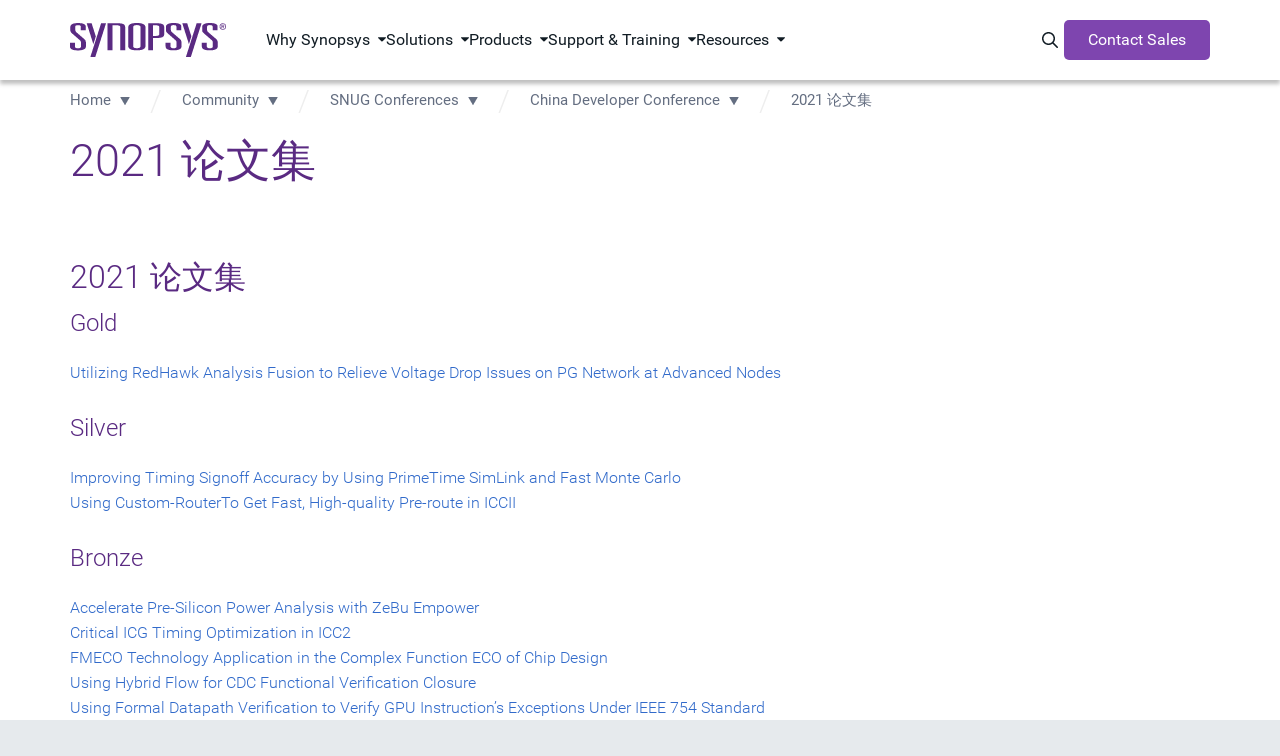

--- FILE ---
content_type: text/html;charset=utf-8
request_url: https://www.synopsys.com/community/snug/snug-china/2021-proceedings.html
body_size: 18307
content:
<!DOCTYPE HTML>
 

    <html lang="en">
    
   
    <head>
    <meta name="client-type" content="external">
	<meta charset="UTF-8"/>

	<script defer="defer" type="text/javascript" src="https://rum.hlx.page/.rum/@adobe/helix-rum-js@%5E2/dist/micro.js" data-routing="p00000-e000000"></script>
<script>
            var productInterestTags = '';
            var solutionInterestTags = '';
            window.adobeDataLayer = window.adobeDataLayer || [];
            window.adobeDataLayer.push({
               web: {
                  webPageDetails: {
                     name: '2021\u002DProceedings',
                     url: 'https:\/\/www.synopsys.com\/community\/snug\/snug\u002Dchina\/2021\u002Dproceedings.html',
                     siteSection: 'Community',
                     server: window.location.hostname,
                     pageViews: {
                        value: 1,
                     },
                  },
               },
               _synopsys: {
                  web: {
                     webPageDetails: {
                        articleAuthor: '',
                        articlePublishDate: '',
                        webURL: window.location.href,
                        pageType: '',
                        siteSection: 'Community',
                        siteSubSection1: 'SNUG',
                        siteSubSection2: 'SNUG China',
                        siteSubSection3: 'n\/a',
                        siteSubSection4: 'n\/a',
                        siteSubSection5: 'n\/a',
                        siteName: 'synopsys',
                        countryLanguage: 'en_US',
                        pageTitle: '2021\u002DProceedings',
                        product: '',
                        solution: '',
                        marketingStage: '',
                        contentType: '',
                        blogType: '',
                        regions: '',
                        ...(productInterestTags ? JSON.parse(productInterestTags) : {}),
                        ...(solutionInterestTags ? JSON.parse(solutionInterestTags) : {})
                     }
                  }
               }
            });
	</script>

   

	
	<script src="https://assets.adobedtm.com/79b3942b8dfa/604ce2434de1/launch-2396cdda8e60.min.js" async></script>

<script type="text/javascript" src="https://www.synopsys.com/content/dam/synopsys/util/gdpr/ot_banner_v1.js"></script>

<link rel="preconnect" href="https://assets.adobedtm.com" crossorigin/>
<link rel="dns-prefetch" href="//assets.adobedtm.com"/>
<link rel="preconnect" href="https://cdn.cookielaw.org" crossorigin/>
<link rel="dns-prefetch" href="//cdn.cookielaw.org"/>
<link rel="preconnect" href="https://geolocation.onetrust.com" crossorigin>
<link rel="dns-prefetch" href="//geolocation.onetrust.com">
<link rel="preconnect" href="https://api.kickfire.com" crossorigin>
<link rel="dns-prefetch" href="//api.kickfire.com">
<link rel="preconnect" href="https://v2.d41.co" crossorigin>
<link rel="dns-prefetch" href="//v2.d41.co">
<link rel="preconnect" href="https://paapi3112.d41.co" crossorigin>
<link rel="dns-prefetch" href="//paapi3112.d41.co">
<link rel="preconnect" href="https://smetrics.synopsys.com" crossorigin>
<link rel="dns-prefetch" href="//smetrics.synopsys.com">
<link rel="preconnect" href="https://static.cloud.coveo.com" crossorigin/>
<link rel="dns-prefetch" href="//static.cloud.coveo.com"/>
<link rel="dns-prefetch" href="//www.googletagmanager.com"/>
<link rel="dns-prefetch" href="//sfc.leadspace.com"/>
<link rel="dns-prefetch" href="//s.go-mpulse.net"/>
<link rel="preconnect" href="https://munchkin.marketo.net" crossorigin/>
<link rel="dns-prefetch" href="//munchkin.marketo.net"/>
<link rel="dns-prefetch" href="//googleads.g.doubleclick.net"/>
<link rel="dns-prefetch" href="//script.crazyegg.com"/>
<link rel="dns-prefetch" href="//www.facebook.com"/>
<link rel="dns-prefetch" href="//js.adsrvr.org"/>
<link rel="dns-prefetch" href="//insight.adsrvr.org"/>
<link rel="dns-prefetch" href="//analytics.newscred.com"/>

	
    
	
	<meta name="viewport" content="width=device-width, initial-scale=1.0"/>
	<meta http-equiv="X-UA-Compatible" content="IE=edge"/>

	
		<link rel="alternate" hreflang="en-us" href="https://www.synopsys.com/community/snug/snug-china/2021-proceedings.html"/>
	
		<link rel="alternate" hreflang="x-default" href="https://www.synopsys.com/community/snug/snug-china/2021-proceedings.html"/>
	

	
	
		<title>2021 论文集</title>
		<link rel="canonical" href="https://www.synopsys.com/community/snug/snug-china/2021-proceedings.html"/>
	

	
	    <meta name="description" content="2021 论文集"/>
	
	    <meta name="keywords" content="2021 论文集"/>
	
	    <meta name="last-modified" content="2024-7-08 12:38:27 PM"/>
	
	    <meta property="og:description" content="2021 论文集"/>
	
	    <meta property="og:title" content="2021 论文集"/>
	
	    <meta property="og:type" content="website"/>
	
	    <meta property="og:url" content="https://www.synopsys.com/community/snug/snug-china/2021-proceedings.html"/>
	
	    <meta name="searchContentType" content="Event"/>
	
	    <meta name="searchImage" content="https://images.synopsys.com/is/image/synopsys/synopsys-logo-thumbnail?qlt=82&amp;amp;wid=200"/>
	
	    <meta name="searchMarketingStageType"/>
	
	    <meta name="searchSolutionType"/>
	
	    <meta name="twitter:card" content="summary_large_image"/>
	
	    <meta name="twitter:description" content="2021 论文集"/>
	
	    <meta name="twitter:site" content="@synopsys"/>
	
	    <meta name="twitter:title" content="2021 论文集"/>
	
	<meta name="p:domain_verify" content="2070085ca3a586484558bf4ee3e19943"/>
	<link rel="icon" href="/etc.clientlibs/synopsys/clientlibs/synopsys-pagelibs/resources/images/favicon.ico"/>
	

	

	

	
	
	

    

    

    
<script src="/etc.clientlibs/synopsys/clientlibs/custom-jquery.min.5127896d4b794468acf1aedaafa37991.js"></script>
<script src="/etc.clientlibs/core/wcm/components/commons/datalayer/v1/clientlibs/core.wcm.components.commons.datalayer.v1.min.904d3c2f1e821ab45124d66de422b409.js"></script>
<script src="/etc.clientlibs/synopsys/clientlibs/synopsys-headlibs.min.db0d5d5a1981717f0ac116a5d7d99ef2.js"></script>












    
    
    

    
    
<link rel="stylesheet" href="/etc.clientlibs/synopsys/clientlibs/synopsys-pagelibs.min.9353f3bd9ea11da85f11b76b84171cc1.css" type="text/css">



    


	
</head>
    <body data-template="content-page-template" data-content-type="eda" data-page-type="child-page" data-sticky-nav="true" class="page    publish " data-cmp-data-layer-enabled>
            
            <script>
               window.adobeDataLayer = window.adobeDataLayer || [];
               adobeDataLayer.push({
                   page: JSON.parse("{\x22page\u002D3a7115a40e\x22:{\x22@type\x22:\x22synopsys\/components\/structure\/core\/page\x22,\x22repo:modifyDate\x22:\x222024\u002D07\u002D08T19:39:37Z\x22,\x22dc:title\x22:\x222021\u002DProceedings\x22,\x22xdm:template\x22:\x22\/conf\/synopsys\/settings\/wcm\/templates\/content\u002Dpage\u002Dtemplate\x22,\x22xdm:language\x22:\x22en\x22,\x22xdm:tags\x22:[\x22Event\x22],\x22repo:path\x22:\x22\/content\/synopsys\/en\u002Dus\/community\/snug\/snug\u002Dchina\/2021\u002Dproceedings.html\x22}}"),
                   event: 'cmp:show',
                   eventInfo: {
                       path: 'page.page\u002D3a7115a40e'
                   }
               });              
           </script>


	<script>

	function hasEventInDataLayer(eventName) {
	  if (typeof window.adobeDataLayer === 'undefined' || !Array.isArray(window.adobeDataLayer)) {
		return false;
	  }
	  return window.adobeDataLayer.some(function(item) {
		return item && item.event === eventName;
	  });
	}

    function setPageViewEventInDataLayer(){
        if (hasEventInDataLayer('page-view')) {
          if(window.location.hostname !== 'www.synopsys.com'){
        	  console.log('The "page-view" event has already been pushed to the dataLayer.');
          }
        } 
        else{
          if(window.location.hostname !== 'www.synopsys.com'){
        	  console.log('Pushing  "page-view" event to the dataLayer.');
          }
          window.adobeDataLayer.push({
                event: "page-view"
          });
        }
    }

	function setLeadInfoInDataLayer(obj){
        if(window.location.hostname !== 'www.synopsys.com') console.log("--- adding ", obj, " to datalayer (window.adobeDataLayer[0].MarketoAPI)");
    	window.adobeDataLayer[0].MarketoAPI = window.adobeDataLayer[0].MarketoAPI || {};
    	window.adobeDataLayer[0].MarketoAPI.id = obj.id;
    	window.adobeDataLayer[0].MarketoAPI.score = obj.score
        window.adobeDataLayer[0].MarketoAPI.programIds = obj.programIds || [];
    	window.adobeDataLayer[0].MarketoAPI.cached = obj.cached;
        setPageViewEventInDataLayer();
	}
	
    function getLead(retry){
        const mkto_lead_id = Cookies.get("mkto_lead_id");
        if (mkto_lead_id) {
            const leadData = JSON.parse(mkto_lead_id);
            if(window.location.hostname !== 'www.synopsys.com') console.log("--- mkto_lead_id cookie found: ", leadData);
            setLeadInfoInDataLayer({ id: leadData.id, score: leadData.score, cached: true, programIds: leadData.programIds });

            if(mkto_lead_id !== 'null'){    
                // if mkto_lead_id contains valid value, then return the function
                // if not, let the function proceed
                return;
            }
        }

        const mktoTrkCookie = Cookies.get("_mkto_trk");
        if (!mktoTrkCookie) {
        	setLeadInfoInDataLayer({ id: null, cached: false, score: null, programIds: [] });

            // if we access page from private window or we remove _mkto_trk cookie, new _mkto_trk cookie appears. but its on available on page load. it taks time to load. Hence we retry.
            // At this point _mkto_trk is not found, we will make 3 attempts to look for _mkto_trk cookie's existence before giving up.
        	if(retry < 4){
        		setTimeout(function(){
                    retry++;
                    if(window.location.hostname !== 'www.synopsys.com') console.log("--- _mkto_trk cookie not found. making another attempt...");
                    getLead(retry);
                }, 10000);
        	}
            return;
        }

        const cookieToken = mktoTrkCookie.split("&").map(it=>it.split(":")).filter(it=>it[0]=="token")[0][1];
        
        var msHost = 'https:\/\/api.synopsys.com';
        var msEndpoint = msHost + "/api/v1/leads";

        setTimeout(function(){
            fetch(msEndpoint + "/" + cookieToken)
            .then(resp => resp.json())
            .then(lead => {
                const leadId = lead.id ? lead.id : null;
                const programIds = lead.programIds || [];
                const score = lead.score!==undefined && lead.score!==null ? lead.score : null;
                if (window.location.hostname !== 'www.synopsys.com') console.log("--- API Response :", lead, " Setting mkto_lead_id cookie to ", JSON.stringify({ id: lead.id, programIds: lead.programIds }));
					Cookies.set('mkto_lead_id', JSON.stringify({ id: lead.id, score: score, programIds: lead.programIds }), { expires: 1 });
					setLeadInfoInDataLayer({ id: leadId, cached: false, score: score, programIds: programIds });
            })
            .catch(error => {
                console.log("--- Error while making call to " + msEndpoint + "/" + cookieToken, error);
                setLeadInfoInDataLayer({ id: null, cached: false, score: null, programIds: [] });
            });
        }, 3000);
    }

    getLead(0);

	setTimeout(function () {
		if (!hasEventInDataLayer('page-view')) {
			console.log('--- Fail-safe 5s: forcing page-view');
			setPageViewEventInDataLayer();
		}
    }, 5000);

</script>
    



    <div class="site-wrapper">
        
<div class="root synopsysContainer responsivegrid">


<div class="aem-Grid aem-Grid--12 aem-Grid--default--12 ">
    
    <div class="experiencefragment aem-GridColumn aem-GridColumn--default--12">

<div id="experiencefragment-212fa494e2" class="cmp-experiencefragment cmp-experiencefragment--topnav">


    <div class="xf-content-height">
	    


<div class="aem-Grid aem-Grid--12 aem-Grid--default--12 ">
    
    <div class="topNav aem-GridColumn aem-GridColumn--default--12">







  <div id="topNav" class="component-nav-top " data-color-theme="dark" data-version="1.0.0">
    <div class="nav-top-wrapper d-flex">
      <a href="https://www.synopsys.com" class="logo d-block">
        

        
          <svg xmlns="http://www.w3.org/2000/svg" viewBox="0 0 276.32 60.13" class="d-block" width="166" role="img" aria-label="Synopsys"><g data-name="logo"><path d="M19.24 7c0-1.84-.92-3.23-5-3.23s-5 1.39-5 3.23v5a5.43 5.43 0 0 0 2 4.28L25 28.18A7.75 7.75 0 0 1 28.2 34v7.52c0 4.48-5.27 7-14 7C4.61 48.47 0 46.3 0 41.49V35h8.7v6.26c0 2.25 1.71 3.56 5.53 3.56 3.56 0 5.27-1.31 5.27-3.56v-6.69c0-1.65-.66-2.9-2.51-4.55L4.22 18.88c-2.37-2-3.69-3.62-3.69-6.06V7.09c0-4.68 4.88-7 13.7-7C24 .1 27.94 2.41 27.94 6.76v6.06h-8.7ZM103.13 8c0-4.68 3.55-8 15.29-8s15.28 3.36 15.28 8v32.33c0 4.68-3.56 8-15.29 8s-15.29-3.36-15.29-8Zm8.69 32.15c0 2.64 1.06 4.49 6.59 4.49s6.59-1.81 6.59-4.45v-32c0-2.64-1-4.48-6.58-4.48s-6.6 1.84-6.6 4.48ZM138.51.39h13.84c11.21 0 14.5 1.85 14.5 7.25v11.67c0 5.4-3.3 7.25-14.5 7.25h-5.14V48h-8.7Zm12.92 22.47c3.95 0 6.72-.52 6.72-3V7.05c0-2.44-2.77-3-6.72-3h-4.22v18.81ZM188.57 6.92c0-1.85-.92-3.23-5-3.23s-5 1.38-5 3.23v5a5.45 5.45 0 0 0 2 4.28l13.84 11.86a7.8 7.8 0 0 1 3.16 5.8v7.51c0 4.49-5.27 7-14 7-9.62 0-14.23-2.18-14.23-7v-6.51H178v6.26c0 2.24 1.71 3.56 5.53 3.56 3.56 0 5.27-1.32 5.27-3.56v-6.66c0-1.64-.65-2.9-2.5-4.54l-12.75-11.14c-2.38-2-3.69-3.62-3.69-6.06V7c0-4.68 4.87-7 13.71-7 9.75 0 13.7 2.3 13.7 6.66v6.06h-8.7ZM252.76 6.92c0-1.85-.92-3.23-5-3.23s-5 1.38-5 3.23v5a5.45 5.45 0 0 0 2 4.28l13.84 11.86a7.77 7.77 0 0 1 3.16 5.8v7.51c0 4.49-5.27 7-14 7-9.62 0-14.24-2.18-14.24-7v-6.51h8.71v6.26c0 2.24 1.72 3.56 5.54 3.56 3.56 0 5.27-1.32 5.27-3.56v-6.66c0-1.64-.66-2.9-2.5-4.54l-12.81-11.14c-2.37-2-3.69-3.62-3.69-6.06V7c0-4.67 4.88-7 13.71-7 9.75 0 13.71 2.31 13.71 6.66v6.06h-8.7ZM55.12.4h8.71L44.77 60.13h-8.71L55.12.4zM41.38 37.5 29.6.5h8.71l7.42 23.33-4.35 13.67zM224.35.4h8.71L214 60.13h-8.71L224.35.4zM210.66 37.39 198.87.4h8.71l7.43 23.32-4.35 13.67zM97.76 48V7.65c0-5.4-3.3-7.25-14.5-7.25H66.54V48h8.7V4.1h7.16c4 0 6.72.52 6.72 3V48ZM265.1 6.27a5.61 5.61 0 1 1 5.63 5.56 5.53 5.53 0 0 1-5.63-5.56Zm5.63 4.63a4.47 4.47 0 0 0 4.48-4.63 4.5 4.5 0 1 0-9 0 4.48 4.48 0 0 0 4.52 4.63Zm-1.18-1.42h-1V3.09H271c1.51 0 2.26.56 2.26 1.82a1.67 1.67 0 0 1-1.66 1.76l1.82 2.81h-1.08l-1.69-2.77h-1.12Zm1.16-3.59c.82 0 1.56-.06 1.56-1 0-.79-.72-.94-1.39-.94h-1.33v2Z"/></g></svg>
        
      </a>

      <!-- 1st level menu -->
      <nav class="main-nav">
        <ul>
          <li class="main-nav-item has-dropdown " data-menu="Why Synopsys">
            <span class="main-nav-item-header" tabindex="0">Why Synopsys</span>
          </li>
        
          <li class="main-nav-item has-dropdown " data-menu="Solutions">
            <span class="main-nav-item-header" tabindex="0">Solutions</span>
          </li>
        
          <li class="main-nav-item has-dropdown " data-menu="Products">
            <span class="main-nav-item-header" tabindex="0">Products</span>
          </li>
        
          <li class="main-nav-item has-dropdown " data-menu="Support &amp; Training">
            <span class="main-nav-item-header" tabindex="0">Support &amp; Training</span>
          </li>
        
          <li class="main-nav-item has-dropdown " data-menu="Resources">
            <span class="main-nav-item-header" tabindex="0">Resources</span>
          </li>
        </ul>
      </nav>
      <!-- End 1st level menu -->

      <div class="nav-items-right d-flex">
        <!-- Magnify icon -->
        <button class="icon-search" id="nav-coveo-search-btn">
          <span class="visually-hidden">Search Synopsys.com</span>
          <i class="fa-regular fa-magnifying-glass"></i>
        </button>
        <!-- End magnify icon -->

        <!-- Menu CTA desktop -->
        <a href="/contact-sales.html" target="_blank" class="component-button m-0 d-flex cta">Contact Sales</a>
        <!-- End menu CTA desktop -->

        <!-- mobile menu -->
        <button class="navbar-toggler border-0 d-flex" type="button" aria-expanded="false" aria-label="Toggle navigation">
          <svg xmlns="http://www.w3.org/2000/svg" width="14" height="16" viewBox="0 0 14 16" fill="none" class="svg-open">
            <path d="M0 2.75C0 2.33437 0.334375 2 0.75 2H13.25C13.6656 2 14 2.33437 14 2.75C14 3.16562 13.6656 3.5 13.25 3.5H0.75C0.334375 3.5 0 3.16562 0 2.75ZM0 7.75C0 7.33437 0.334375 7 0.75 7H13.25C13.6656 7 14 7.33437 14 7.75C14 8.16563 13.6656 8.5 13.25 8.5H0.75C0.334375 8.5 0 8.16563 0 7.75ZM14 12.75C14 13.1656 13.6656 13.5 13.25 13.5H0.75C0.334375 13.5 0 13.1656 0 12.75C0 12.3344 0.334375 12 0.75 12H13.25C13.6656 12 14 12.3344 14 12.75Z" fill="white"/>
          </svg>
          <svg xmlns="http://www.w3.org/2000/svg" width="10" height="10" viewBox="0 0 10 10" fill="none" class="svg-close">
            <path d="M9.14062 9.84688C9.33438 10.0406 9.65312 10.0406 9.84688 9.84688C10.0406 9.65312 10.0406 9.33438 9.84688 9.14062L5.70625 5L9.84688 0.859375C10.0406 0.665625 10.0406 0.346875 9.84688 0.153125C9.65312 -0.040625 9.33438 -0.040625 9.14062 0.153125L5 4.29375L0.859375 0.153125C0.665625 -0.040625 0.346875 -0.040625 0.153125 0.153125C-0.040625 0.346875 -0.040625 0.665625 0.153125 0.859375L4.29375 5L0.153125 9.14062C-0.040625 9.33438 -0.040625 9.65312 0.153125 9.84688C0.346875 10.0406 0.665625 10.0406 0.859375 9.84688L5 5.70625L9.14062 9.84688Z" fill="black"/>
          </svg>
        </button>
        <!--end mobile menu -->
      </div>
    </div>

    <!-- Menu CTA desktop -->
    <div class="cta-mobile-holder">
      <a href="/contact-sales.html" target="_blank" class="component-button m-0 d-flex cta cta-mobile">Contact Sales</a>
    </div>
    <!-- End menu CTA desktop -->

    <!-- Coveo Search - TD-->
    <div id="modal-overlay-coveo-search"></div>
    <div id="search-wrapper">
      <div id="coveo-search-wrapper">
        <div class="search-header d-flex">
          <h5 class="p-0 m-0">Search Synopsys</h5>
          <button class="close">Cancel</button>
        </div>
        

  <section class="component-search clearfix">
    <div id="searchbox" class="snps-searchbox" data-enable-history="true" data-endpoint="default">
      <div class="coveo-search-section">
        
        <atomic-external id="coveoSearchboxExt">
          <atomic-search-box class="CoveoSearchbox hydrated" data-atomic-rendered="true" data-atomic-loaded="true" number-of-queries="5" minimum-query-length="0" clear-filters="false"></atomic-search-box>
        </atomic-external>

        
        <atomic-search-interface id="coveoSearchboxInterface"></atomic-search-interface>
      </div>
    </div>

  </section>


        <a href="" class="close-button"></a>

        <h5 class="popular-content-header ">Popular Content</h5>
        <div class="popular-content-wrapper d-flex">
          


<div class="aem-Grid aem-Grid--12 aem-Grid--default--12 ">
    
    <div class="mediaLinkTile image aem-GridColumn aem-GridColumn--default--12">




    
    

        <div class="container ">

            
            
  <section class="component-mediaLinkTile">
    <a href="/multi-die-system/innovate-faster.html" class="cta-link">
      <div class="container">
        <div class="row mediatext">
          <div class="col-xs-12 col-sm-6 mediatext img-col">
            
  <div class="component-image">
    
      
      
	<div data-cmp-dmimage data-asset-id="dc3512dc-9eca-4789-9173-cf28138d9ef3" id="mediaLinkTile-0c7a82ded7" class="cmp-image" itemscope itemtype="http://schema.org/ImageObject">
			
			<img srcset="https://images.synopsys.com/is/image/synopsys/multi-die-solution?qlt=82&amp;wid=375&amp;ts=1762526000529&amp;$responsive$&amp;fit=constrain&amp;dpr=off 375w,https://images.synopsys.com/is/image/synopsys/multi-die-solution?qlt=82&amp;wid=480&amp;ts=1762526000529&amp;$responsive$&amp;fit=constrain&amp;dpr=off 480w,https://images.synopsys.com/is/image/synopsys/multi-die-solution?qlt=82&amp;wid=730&amp;ts=1762526000529&amp;$responsive$&amp;fit=constrain&amp;dpr=off 730w,https://images.synopsys.com/is/image/synopsys/multi-die-solution?qlt=82&amp;wid=992&amp;ts=1762526000529&amp;$responsive$&amp;fit=constrain&amp;dpr=off 992w,https://images.synopsys.com/is/image/synopsys/multi-die-solution?qlt=82&amp;wid=1200&amp;ts=1762526000529&amp;$responsive$&amp;fit=constrain&amp;dpr=off 1200w" src="https://images.synopsys.com/is/image/synopsys/multi-die-solution?qlt=82&ts=1762526000529&$responsive$&fit=constrain&dpr=off" loading="lazy" class="img-responsive  _none_  " itemprop="contentUrl" width="504" height="292" alt/>
		
		
	</div>
	
    


    
  </div>

          </div>
          <div class="col-xs-12 col-sm-6 text-col">
            <h2 class="title">
              
                Innovate Faster with Synopsys Multi-Die Solution
              
              <i class="arrow-icon fa-regular fa-chevron-right"></i>
            </h2>
            <h3 class="subtitle">
              
                Explore our eBook for scalable multi-die solutions to boost innovation, productivity, and success.
              
            </h3>
          </div>
        </div>
      </div>
    </a>
  </section>

            

        </div>

    
</div>
<div class="mediaLinkTile image aem-GridColumn aem-GridColumn--default--12">




    
    

        <div class="container ">

            
            
  <section class="component-mediaLinkTile">
    <a href="/resources/rethinking-automotive.html" class="cta-link">
      <div class="container">
        <div class="row mediatext">
          <div class="col-xs-12 col-sm-6 mediatext img-col">
            
  <div class="component-image">
    
      
      
	<div data-cmp-dmimage data-asset-id="8ed87ae5-d5c6-46f7-9017-39b2faa24f63" id="mediaLinkTile-33e2deafc3" class="cmp-image" itemscope itemtype="http://schema.org/ImageObject">
			
			<img srcset="https://images.synopsys.com/is/image/synopsys/automotive-executive-guide-teal-bkgd-thumbnail-1?qlt=82&amp;wid=375&amp;ts=1762526042158&amp;$responsive$&amp;fit=constrain&amp;dpr=off 375w,https://images.synopsys.com/is/image/synopsys/automotive-executive-guide-teal-bkgd-thumbnail-1?qlt=82&amp;wid=480&amp;ts=1762526042158&amp;$responsive$&amp;fit=constrain&amp;dpr=off 480w,https://images.synopsys.com/is/image/synopsys/automotive-executive-guide-teal-bkgd-thumbnail-1?qlt=82&amp;wid=730&amp;ts=1762526042158&amp;$responsive$&amp;fit=constrain&amp;dpr=off 730w,https://images.synopsys.com/is/image/synopsys/automotive-executive-guide-teal-bkgd-thumbnail-1?qlt=82&amp;wid=992&amp;ts=1762526042158&amp;$responsive$&amp;fit=constrain&amp;dpr=off 992w,https://images.synopsys.com/is/image/synopsys/automotive-executive-guide-teal-bkgd-thumbnail-1?qlt=82&amp;wid=1200&amp;ts=1762526042158&amp;$responsive$&amp;fit=constrain&amp;dpr=off 1200w" src="https://images.synopsys.com/is/image/synopsys/automotive-executive-guide-teal-bkgd-thumbnail-1?qlt=82&ts=1762526042158&$responsive$&fit=constrain&dpr=off" loading="lazy" class="img-responsive  _none_  " itemprop="contentUrl" width="400" height="225" alt/>
		
		
	</div>
	
    


    
  </div>

          </div>
          <div class="col-xs-12 col-sm-6 text-col">
            <h2 class="title">
              
                Automotive Executive Guide: Rethinking Automotive Development
              
              <i class="arrow-icon fa-regular fa-chevron-right"></i>
            </h2>
            <h3 class="subtitle">
              
                A guide to virtualization in software-defined vehicles for automotive leaders.
              
            </h3>
          </div>
        </div>
      </div>
    </a>
  </section>

            

        </div>

    
</div>
<div class="mediaLinkTile image aem-GridColumn aem-GridColumn--default--12">




    
    

        <div class="container ">

            
            
  <section class="component-mediaLinkTile">
    <a href="/ai/ai-chip-development/mastering-ai-chip-complexity-ebook.html" class="cta-link">
      <div class="container">
        <div class="row mediatext">
          <div class="col-xs-12 col-sm-6 mediatext img-col">
            
  <div class="component-image">
    
      
      
	<div data-cmp-dmimage data-asset-id="13ac8053-6e13-40dd-810a-e63d71d24a47" id="mediaLinkTile-e9dcd13d2f" class="cmp-image" itemscope itemtype="http://schema.org/ImageObject">
			
			<img srcset="https://images.synopsys.com/is/image/synopsys/mastering-ai-chip-complexity?qlt=82&amp;wid=375&amp;ts=1762526083822&amp;$responsive$&amp;fit=constrain&amp;dpr=off 375w,https://images.synopsys.com/is/image/synopsys/mastering-ai-chip-complexity?qlt=82&amp;wid=480&amp;ts=1762526083822&amp;$responsive$&amp;fit=constrain&amp;dpr=off 480w,https://images.synopsys.com/is/image/synopsys/mastering-ai-chip-complexity?qlt=82&amp;wid=730&amp;ts=1762526083822&amp;$responsive$&amp;fit=constrain&amp;dpr=off 730w,https://images.synopsys.com/is/image/synopsys/mastering-ai-chip-complexity?qlt=82&amp;wid=992&amp;ts=1762526083822&amp;$responsive$&amp;fit=constrain&amp;dpr=off 992w,https://images.synopsys.com/is/image/synopsys/mastering-ai-chip-complexity?qlt=82&amp;wid=1200&amp;ts=1762526083822&amp;$responsive$&amp;fit=constrain&amp;dpr=off 1200w" src="https://images.synopsys.com/is/image/synopsys/mastering-ai-chip-complexity?qlt=82&ts=1762526083822&$responsive$&fit=constrain&dpr=off" loading="lazy" class="img-responsive  _none_  " itemprop="contentUrl" width="1200" height="675" alt/>
		
		
	</div>
	
    


    
  </div>

          </div>
          <div class="col-xs-12 col-sm-6 text-col">
            <h2 class="title">
              
                Mastering AI Chip Complexity
              
              <i class="arrow-icon fa-regular fa-chevron-right"></i>
            </h2>
            <h3 class="subtitle">
              
                This eBook explores AI chip design trends, challenges, <br/>
              
                 and strategies for first-pass silicon success.
              
            </h3>
          </div>
        </div>
      </div>
    </a>
  </section>

            

        </div>

    
</div>

    
</div>

        </div>
      </div>
    </div>
    <!-- Coveo Search - TD-->

    <!-- 2nd lvl menu subnav -->

    <div id="morph-dropdown-wrapper">
      <svg width="100%" height="100%" viewBox="0 0 21 11" xmlns="http://www.w3.org/2000/svg" class="triangle main">
        <path d="M9.46 0.66 C10.26 -0.22 11.65 -0.22 12.44 0.66 L21.39 10.66 L0.51 10.66 L9.46 0.66 Z" fill="white"/>
      </svg>
      <svg width="100%" height="100%" viewBox="0 0 21 11" xmlns="http://www.w3.org/2000/svg" class="triangle triangle_shadow">
        <path d="M9.46 0.66 C10.26 -0.22 11.65 -0.22 12.44 0.66 L21.39 10.66 L0.51 10.66 L9.46 0.66 Z" fill="white"/>
      </svg>

      <div class="header w-100">
        <button class="back">Back</button>
      </div>
      <div class="dropdown-list">
        
          <div class="dropdown " data-menu="Why Synopsys">
            


<div class="aem-Grid aem-Grid--12 aem-Grid--default--12 ">
    
    <div class="subNavLinks image aem-GridColumn aem-GridColumn--default--12">





  <div class="component-subnav d-flex two-column " data-total-columns="two-column">
    
    
    
      
    
      
      
    
      

    
    <div class="w-100 d-flex">
      <div class="col col-sm-6">
        


<div class="aem-Grid aem-Grid--12 aem-Grid--default--12 ">
    
    <div class="navList aem-GridColumn aem-GridColumn--default--12">





  <div class="component-nav-list" data-submenu-mobile="Our Company">
    
    
      <span class="header-item " data-submenu-mobile="Our Company">
      

      
        Our Company
      
      
      </span>
    
    <ul class="nav-list" data-submenu-mobile="Our Company">
      <li class=" ">
        <a href="https://careers.synopsys.com/" target="_blank" rel="noreferer noopener">
          
          <div class="nav-item-title">
            Careers
            <i class="fa-regular fa-arrow-up-right-from-square external-link-icon"></i>
            
          </div>
          
        </a>
      </li>
    
      <li class=" ">
        <a href="/partners.html">
          
          <div class="nav-item-title">
            Ecosystem
            
            
          </div>
          
        </a>
      </li>
    
      <li class=" ">
        <a href="/company/contact-synopsys/office-locations.html">
          
          <div class="nav-item-title">
            Global Offices
            
            
          </div>
          
        </a>
      </li>
    
      <li class=" ">
        <a href="https://investor.synopsys.com/overview/default.aspx" target="_blank" rel="noreferer noopener">
          
          <div class="nav-item-title">
            Investors
            <i class="fa-regular fa-arrow-up-right-from-square external-link-icon"></i>
            
          </div>
          
        </a>
      </li>
    
      <li class=" ">
        <a href="/company/management-team.html">
          
          <div class="nav-item-title">
            Leadership
            
            
          </div>
          
        </a>
      </li>
    
      <li class=" ">
        <a href="/company/responsible-business.html">
          
          <div class="nav-item-title">
            Responsible Business
            
            
          </div>
          
        </a>
      </li>
    </ul>
  </div>




</div>

    
</div>

      </div>
      <div class="col col-sm-6 m-0 light-grey-bg align-items-center ">
        


<div class="aem-Grid aem-Grid--12 aem-Grid--default--12 ">
    
    <div class="topNavAd image aem-GridColumn aem-GridColumn--default--12">



    <section class="component-topNavAd ">
      
  

  <div class="cmp-video" data-video-id="6358098178112" data-provider="Brightcove" data-mode="modal" data-video-lang="5748441669001">
      <script>
  var contentSegment= "4:M:75-100";
    var contentType="video";
	var globalSingleton = false;
    var globalSingleton25 = false;
	var globalSingleton75 = false;
	var globalSingletonPause = false;
    var globalSingletonPlay = false;
    var globalSingletonEnded= false;
	   $('body').on('click', '.video-button', function(){
           setTimeout(function(){
               if($('.cmp-video__player--modal video').attr('id'))
{
              		   if(globalSingletonPlay == false)
    {

        	 var cmpPlayerID = $('.cmp-video__player--modal video').attr('id');


          var myPlayer = videojs(cmpPlayerID);
		globalSingletonPlay=true;
     window.adobeDataLayer = window.adobeDataLayer || [];
          window.adobeDataLayer.push({
              event: "videoStarts",
              web: {
              webPageDetails: {
              URL: window.location.href
              }
              },//end of web
              _synopsys:{
                 videos:{
                      videoName:  myPlayer.mediainfo.name,
                      contentSegment:"1:M:0-25",
                   videoStarts: {
                      value: 1
                     }
                  },//video
               web:{
                 webPageDetails:{
                      contentType:contentType,

                          },//end of web page details
                   }//end of web
                  }//synopsys
            }//end of push
            );

	}
	 var cmpPlayerID = $('.cmp-video__player--modal video').attr('id');
        var progressFlag50 = false;
        var progressFlag25 = false;
        var progressFlag75 = false;
		        videojs.getPlayer(cmpPlayerID).on('timeupdate',function(){
					var myPlayer = this;
                    var name=myPlayer.mediainfo.name;

                    var duration = myPlayer.duration();
                    var currTime = myPlayer.currentTime();
                                        			 var perc = (currTime / duration * 100).toFixed(2);

					  if(perc <=25.55)
                         contentSegment="1:M:0-25";
                     if(perc >25.55 && perc<=50.55)
                         contentSegment="2:M:25-50";
                     if(perc >50.55 && perc<=75.55)
                         contentSegment="3:M:50-75";
                     if(perc >75.55 && perc<=100.55)
                         contentSegment="4:M:75-100";
					 var isPaused = myPlayer.paused();
					 if(isPaused && globalSingletonPause==false )
                       {
        globalSingletonPause=true;
         window.adobeDataLayer = window.adobeDataLayer || [];
          window.adobeDataLayer.push({
              event: "videoPauses",
              web: {
              webPageDetails: {
              URL: window.location.href
              }
              },
              _synopsys:{
                 videos:{
                      videoName:name,
                      contentSegment: contentSegment,
                       videoTimeSpent: {
                      value: currTime
                   },
                    videoPauses: {
                      value: 1
                   }

               },
               web:{
                 webPageDetails:{
                      contentType: contentType,
                   },
               }
               }
            }
            );
        }
var isEnded= myPlayer.ended();

                if(isEnded && globalSingletonEnded==false)
                {
                globalSingletonEnded=true;
                window.adobeDataLayer = window.adobeDataLayer || [];
          window.adobeDataLayer.push({
              event: "videoCompletes",
              web: {
              webPageDetails: {
              URL: window.location.href
              }
              },
              _synopsys:{
                 videos:{
                      videoName: name,
                      contentSegment: contentSegment,
                       videoTimeSpent: {
                      value: currTime
                   },
                   videoCompletes: {
                      value: 1
                   },
                   videoSegmentViewed: {
                      value: 1
                   }
               },
               web:{
                 webPageDetails:{
                      contentType:contentType,

                   },
               }
               }
            }
            );  }
		if( perc >= 50  && perc < 50.55 && globalSingleton == false) {
        		globalSingleton= true;
                 window.adobeDataLayer = window.adobeDataLayer || [];
          window.adobeDataLayer.push({
                        event: "videoMilestone50",
                         web: {
              webPageDetails: {
              URL: window.location.href
              }
              },
              _synopsys:{
                 videos:{
                      videoName: name,
                      contentSegment:contentSegment,
                    videoTimeSpent: {
                      value: currTime
                   },
                   videoMilestone50: {
                      value: 1
                   },
                   videoSegmentViewed: {
                      value: 1
                   }



               },
               web:{
                 webPageDetails:{
                      contentType:contentType,

                   },
               }
               }

          });




}
		if( perc >= 25 && perc < 25.55 && globalSingleton25 == false) {
        		globalSingleton25= true;
                 window.adobeDataLayer =  window.adobeDataLayer || [];
          window.adobeDataLayer.push({
                        event: "videoMilestone25",
                         web: {
              webPageDetails: {
              URL: window.location.href
              }
              },
              _synopsys:{
                 videos:{
                      videoName: name,
                      contentSegment: contentSegment,
                    videoTimeSpent: {
                      value: currTime
                   },
                   videoMilestone25: {
                      value: 1
                   },
                   videoSegmentViewed: {
                      value: 1
                   }



               },
               web:{
                 webPageDetails:{
                      contentType: contentType,

                   },
               }
               }

          });




}
	if( perc >= 75 && perc < 75.55 && globalSingleton75 == false) {
        		globalSingleton75= true;
                 window.adobeDataLayer =  window.adobeDataLayer || [];
          window.adobeDataLayer.push({
                        event: "videoMilestone75",
                         web: {
              webPageDetails: {
              URL: window.location.href
              }
              },
              _synopsys:{
                 videos:{
                      videoName: name,
                      contentSegment:contentSegment,
                    videoTimeSpent: {
                      value: currTime
                   },
                   videoMilestone75: {
                      value: 1
                   },
                   videoSegmentViewed: {
                      value: 1
                   }



               },
               web:{
                 webPageDetails:{
                      contentType:contentType,

                   },
               }
               }

          });
        }	});
        }
		   },1500);
		   globalSingleton= false;
           globalSingleton25 = false;
	       globalSingleton75 = false;
	       globalSingletonPause = false;
    	   globalSingletonPlay = false;
           globalSingletonEnded= false;
	   });


</script>

    
    <div class="cmp-video__player-container embed-responsive embed-responsive-16by9">
      
      <div class="cmp-video__thumbnail">
        <div style="display: none" class="cmp-video__thumbnail-img cmp-video__thumbnail-img--authored"></div>
			<div class="video-button-container video-button">
               <i class="fa-solid fa-play"></i>
			</div>
            <img class="cmp-video__thumbnail-img cmp-video__thumbnail-img--empty" src="[data-uri]" alt=""/>
            
      </div>

      
      
    
    
  <div class="cmp-video__player--inline embed-responsive-item"></div>


    </div>

      

      

    
    <div class="modal-template" style="display: none">
      <div class="modal fade modal--video" tabindex="-1" role="dialog" aria-hidden="true">
         <div class="modal-dialog">
            <div class="modal-content">
               <div class="modal-body">
                  <button type="button" class="close" data-dismiss="modal" aria-hidden="true">&times;</button>

                  <div class="embed-responsive embed-responsive-16by9">

                    
                    
    
    
  <div class="cmp-video__player--modal embed-responsive-item"></div>



                  </div>
               </div>
            </div>
         </div>
      </div>
    </div>

  </div>

      
      <a href="/company.html">
        <div class="title">
          Why Synopsys?
        </div>
        <div class="description m-0 p-0">
          <p>Our Technology, Your Innovation™. Trusted industry leader.</p>

        </div>
        <div class="cta">
          Learn more
        </div>
      </a>
    </section>
</div>

    
</div>

      </div>
    </div>
    

    
    
    

    
    
    

    
    
    


    

    

  </div>

</div>

    
</div>

          </div>
        
          <div class="dropdown " data-menu="Solutions">
            


<div class="aem-Grid aem-Grid--12 aem-Grid--default--12 ">
    
    <div class="subNavLinks image aem-GridColumn aem-GridColumn--default--12">





  <div class="component-subnav d-flex three-column " data-total-columns="three-column">
    
    
    
      
    
      
      
    
      

    
    
    

    
    
    

    
    <div class="w-100 d-flex">
        <div class="col col-xs-12 col-sm-4">
          


<div class="aem-Grid aem-Grid--12 aem-Grid--default--12 ">
    
    <div class="navList aem-GridColumn aem-GridColumn--default--12">





  <div class="component-nav-list" data-submenu-mobile="Industry">
    
    
      <span class="header-item " data-submenu-mobile="Industry">
      

      
        Industry
      
      
      </span>
    
    <ul class="nav-list" data-submenu-mobile="Industry">
      <li class=" ">
        <a href="/aerospace-government.html">
          <img loading="lazy" src="/content/dam/synopsys/top-nav-icons/aerospace-1-black.svg" class="nav-item-logo" width="22" height="22"/>
          <div class="nav-item-title">
            Aerospace &amp; Government
            
            
          </div>
          
        </a>
      </li>
    
      <li class=" ">
        <a href="/ai/ai-chip-development.html">
          <img loading="lazy" src="/content/dam/synopsys/top-nav-icons/ai-chip-black.svg" class="nav-item-logo" width="22" height="22"/>
          <div class="nav-item-title">
            AI Chip Development
            
            
          </div>
          
        </a>
      </li>
    
      <li class=" ">
        <a href="/automotive.html">
          <img loading="lazy" src="/content/dam/synopsys/top-nav-icons/automotive-black.svg" class="nav-item-logo" width="22" height="22"/>
          <div class="nav-item-title">
            Automotive
            
            
          </div>
          
        </a>
      </li>
    
      <li class=" ">
        <a href="/designware-ip/ip-market-segments/edge-ai.html">
          <img loading="lazy" src="/content/dam/synopsys/top-nav-icons/edge-ai-black.svg" class="nav-item-logo" width="22" height="22"/>
          <div class="nav-item-title">
            Edge AI
            
            
          </div>
          
        </a>
      </li>
    
      <li class=" ">
        <a href="/hpc-data-center.html">
          <img loading="lazy" src="/content/dam/synopsys/top-nav-icons/hpc-data-centers-black.svg" class="nav-item-logo" width="22" height="22"/>
          <div class="nav-item-title">
            HPC &amp; Data Center
            
            
          </div>
          
        </a>
      </li>
    
      <li class=" ">
        <a href="/5g.html">
          <img loading="lazy" src="/content/dam/synopsys/top-nav-icons/mobile-black.svg" class="nav-item-logo" width="22" height="22"/>
          <div class="nav-item-title">
            Mobile
            
            
          </div>
          
        </a>
      </li>
    </ul>
  </div>




</div>

    
</div>

        </div>
        <div class="col col-xs-12 col-sm-4">
          


<div class="aem-Grid aem-Grid--12 aem-Grid--default--12 ">
    
    <div class="navList aem-GridColumn aem-GridColumn--default--12">





  <div class="component-nav-list" data-submenu-mobile="Technology">
    
    
      <span class="header-item " data-submenu-mobile="Technology">
      

      
        Technology
      
      
      </span>
    
    <ul class="nav-list" data-submenu-mobile="Technology">
      <li class=" ">
        <a href="/ai.html">
          <img loading="lazy" src="/content/dam/synopsys/top-nav-icons/ai-black.svg" class="nav-item-logo" width="22" height="22"/>
          <div class="nav-item-title">
            Artificial Intelligence
            
            
          </div>
          
        </a>
      </li>
    
      <li class=" ">
        <a href="/cloud.html">
          <img loading="lazy" src="/content/dam/synopsys/top-nav-icons/cloud-network-black.svg" class="nav-item-logo" width="22" height="22"/>
          <div class="nav-item-title">
            Cloud
            
            
          </div>
          
        </a>
      </li>
    
      <li class=" ">
        <a href="/energy-efficient.html">
          <img loading="lazy" src="/content/dam/synopsys/top-nav-icons/energy-efficient-black.svg" class="nav-item-logo" width="22" height="22"/>
          <div class="nav-item-title">
            Energy-Efficient SoCs
            
            
          </div>
          
        </a>
      </li>
    
      <li class=" ">
        <a href="/memory.html">
          <img loading="lazy" src="/content/dam/synopsys/top-nav-icons/memory-black-black.svg" class="nav-item-logo" width="22" height="22"/>
          <div class="nav-item-title">
            Memory
            
            
          </div>
          
        </a>
      </li>
    
      <li class=" ">
        <a href="/multi-die-system.html">
          <img loading="lazy" src="/content/dam/synopsys/top-nav-icons/multi-die-black.svg" class="nav-item-logo" width="22" height="22"/>
          <div class="nav-item-title">
            Multi-Die
            
            
          </div>
          
        </a>
      </li>
    
      <li class=" ">
        <a href="/risc-v.html">
          <img loading="lazy" src="/content/dam/synopsys/top-nav-icons/risc-v-black.svg" class="nav-item-logo" width="22" height="22"/>
          <div class="nav-item-title">
            RISC-V
            
            
          </div>
          
        </a>
      </li>
    </ul>
  </div>




</div>

    
</div>

        </div>
        <div class="col col-xs-12 col-sm-4 light-grey-bg align-items-center ">
          


<div class="aem-Grid aem-Grid--12 aem-Grid--default--12 ">
    
    <div class="topNavAd image aem-GridColumn aem-GridColumn--default--12">



    <section class="component-topNavAd hideOnMobile">
      
      
  <div class="component-image">
    
      
      
	<div data-cmp-dmimage data-asset-id="8ed87ae5-d5c6-46f7-9017-39b2faa24f63" id="topNavAd-2615db38ad" class="cmp-image" itemscope itemtype="http://schema.org/ImageObject">
			
			<img srcset="https://images.synopsys.com/is/image/synopsys/automotive-executive-guide-teal-bkgd-thumbnail-1?qlt=82&amp;wid=375&amp;ts=1762543047323&amp;$responsive$&amp;fit=constrain&amp;dpr=off 375w,https://images.synopsys.com/is/image/synopsys/automotive-executive-guide-teal-bkgd-thumbnail-1?qlt=82&amp;wid=480&amp;ts=1762543047323&amp;$responsive$&amp;fit=constrain&amp;dpr=off 480w,https://images.synopsys.com/is/image/synopsys/automotive-executive-guide-teal-bkgd-thumbnail-1?qlt=82&amp;wid=730&amp;ts=1762543047323&amp;$responsive$&amp;fit=constrain&amp;dpr=off 730w,https://images.synopsys.com/is/image/synopsys/automotive-executive-guide-teal-bkgd-thumbnail-1?qlt=82&amp;wid=992&amp;ts=1762543047323&amp;$responsive$&amp;fit=constrain&amp;dpr=off 992w,https://images.synopsys.com/is/image/synopsys/automotive-executive-guide-teal-bkgd-thumbnail-1?qlt=82&amp;wid=1200&amp;ts=1762543047323&amp;$responsive$&amp;fit=constrain&amp;dpr=off 1200w" src="https://images.synopsys.com/is/image/synopsys/automotive-executive-guide-teal-bkgd-thumbnail-1?qlt=82&ts=1762543047323&$responsive$&fit=constrain&dpr=off" loading="lazy" class="img-responsive  _none_  " itemprop="contentUrl" width="400" height="225" alt/>
		
		
	</div>
	
    


    
  </div>

      <a href="/resources/rethinking-automotive.html">
        <div class="title">
          Automotive Executive Guide: Rethinking Automotive Development
        </div>
        <div class="description m-0 p-0">
          <p>A guide to virtualization in software-defined vehicles for automotive leaders.</p>

        </div>
        <div class="cta">
          Download
        </div>
      </a>
    </section>
</div>

    
</div>

        </div>
    </div>
    

    
    
    


    

    

  </div>

</div>

    
</div>

          </div>
        
          <div class="dropdown " data-menu="Products">
            


<div class="aem-Grid aem-Grid--12 aem-Grid--default--12 ">
    
    <div class="subNavLinks image aem-GridColumn aem-GridColumn--default--12">





  <div class="component-subnav d-flex five-column " data-total-columns="five-column">
    
    
    
      
    
      
      
    
      

    
    
    

    
    
    

    
    
    

    
    <div class="w-100 d-flex">
      <div class="col col-sm-3 left-col">
        


<div class="aem-Grid aem-Grid--12 aem-Grid--default--12 ">
    
    <div class="navList aem-GridColumn aem-GridColumn--default--12">





  <div class="component-nav-list" data-submenu-mobile="By Function">
    
    
      <span class="header-item " data-submenu-mobile="By Function">
      

      
        By Function
      
      
      </span>
    
    <ul class="nav-list" data-submenu-mobile="By Function">
      <li class=" ">
        <a href="/implementation-and-signoff/custom-design-platform.html">
          
          <div class="nav-item-title">
            Analog Design
            
            
          </div>
          
        </a>
      </li>
    
      <li class=" ">
        <a href="/implementation-and-signoff/fusion-design-platform.html">
          
          <div class="nav-item-title">
            Digital Design
            
            
          </div>
          
        </a>
      </li>
    
      <li class=" ">
        <a href="/implementation-and-signoff/test-automation.html">
          
          <div class="nav-item-title">
            Design for Test
            
            
          </div>
          
        </a>
      </li>
    
      <li class=" ">
        <a href="/verification.html">
          
          <div class="nav-item-title">
            Verification
            
            
          </div>
          
        </a>
      </li>
    
      <li class=" ">
        <a href="/verification/virtual-prototyping.html">
          
          <div class="nav-item-title">
            Virtual Prototyping
            
            
          </div>
          
        </a>
      </li>
    
      <li class=" ">
        <a href="/verification/emulation-prototyping.html">
          
          <div class="nav-item-title">
            Hardware Assisted Verification
            
            
          </div>
          
        </a>
      </li>
    
      <li class=" ">
        <a href="/implementation-and-signoff/signoff.html">
          
          <div class="nav-item-title">
            Signoff
            
            
          </div>
          
        </a>
      </li>
    
      <li class=" ">
        <a href="/solutions/silicon-lifecycle-management.html">
          
          <div class="nav-item-title">
            Silicon Lifecycle Management
            
            
          </div>
          
        </a>
      </li>
    
      <li class=" ">
        <a href="/manufacturing.html">
          
          <div class="nav-item-title">
            Manufacturing
            
            
          </div>
          
        </a>
      </li>
    
      <li class=" ">
        <a href="/designware-ip.html">
          
          <div class="nav-item-title">
            SoC Integration
            
            
          </div>
          
        </a>
      </li>
    </ul>
  </div>




</div>

    
</div>


        
        <div>
          <a class="sub-nav-footer cta" href="/products.html" target="_blank" rel="noreferer noopener" style="color: #111C24;">View all Products</a>
        </div>
      </div>
      <div class="light-grey-bg middle-right-col">
        <div class="col col-sm-3">
          


<div class="aem-Grid aem-Grid--12 aem-Grid--default--12 ">
    
    <div class="navList aem-GridColumn aem-GridColumn--default--12">





  <div class="component-nav-list" data-submenu-mobile="Synopsys.ai">
    
      <a href="/ai.html" class="header-item " data-submenu-mobile="Synopsys.ai">
      <img loading="lazy" src="/content/dam/synopsys/top-nav-icons/ai-black.svg" class="nav-header-logo" width="22" height="22"/>

      
        Synopsys.ai
      
      
      </a>
    
    
    <ul class="nav-list" data-submenu-mobile="Synopsys.ai">
      <li class=" hasSubtitle">
        <a href="/ai/ai-powered-eda.html" class="hasSubtitle">
          
          <div class="nav-item-title">
            AI-enabled EDA
            
            
          </div>
          <span class="nav-item-subtitle">
            Design, Automation, Insights
          </span>
        </a>
      </li>
    
      <li class=" hasSubtitle">
        <a href="/ai/ai-powered-eda.html" class="hasSubtitle">
          
          <div class="nav-item-title">
            AI-powered Optimization
            
            
          </div>
          <span class="nav-item-subtitle">
            Design, Verification, Test, Analog
          </span>
        </a>
      </li>
    
      <li class=" hasSubtitle">
        <a href="/ai/ai-powered-eda.html" class="hasSubtitle">
          
          <div class="nav-item-title">
            AI-powered Analytics
            
            
          </div>
          <span class="nav-item-subtitle">
            Design, Process Control, Production
          </span>
        </a>
      </li>
    
      <li class=" hasSubtitle">
        <a href="/ai/generative-ai.html" class="hasSubtitle">
          
          <div class="nav-item-title">
            GenAI
            
            
          </div>
          <span class="nav-item-subtitle">
            24/7 Expert Copilot
          </span>
        </a>
      </li>
    
      <li class=" hasSubtitle">
        <a href="/ai/agentic-ai.html" class="hasSubtitle">
          
          <div class="nav-item-title">
            Agentic AI
            
            
          </div>
          <span class="nav-item-subtitle">
            Multi-Agent Workflows
          </span>
        </a>
      </li>
    </ul>
  </div>




</div>

    
</div>

        </div>
        <div class="col col-sm-3">
          


<div class="aem-Grid aem-Grid--12 aem-Grid--default--12 ">
    
    <div class="navList aem-GridColumn aem-GridColumn--default--12">





  <div class="component-nav-list" data-submenu-mobile="EDA">
    
      <a href="/silicon-design.html" class="header-item " data-submenu-mobile="EDA">
      <img loading="lazy" src="/content/dam/synopsys/top-nav-icons/silicon-design-black.svg" class="nav-header-logo" width="22" height="22"/>

      
        EDA
      
      
      </a>
    
    
    <ul class="nav-list" data-submenu-mobile="EDA">
      <li class=" hasSubtitle">
        <a href="/implementation-and-signoff/physical-implementation/fusion-compiler.html" class="hasSubtitle">
          
          <div class="nav-item-title">
            Fusion Compiler
            
            
          </div>
          <span class="nav-item-subtitle">
            Synthesis &amp; Implementation
          </span>
        </a>
      </li>
    
      <li class=" hasSubtitle">
        <a href="/implementation-and-signoff/custom-design-platform/custom-compiler.html" class="hasSubtitle">
          
          <div class="nav-item-title">
            Custom Compiler
            
            
          </div>
          <span class="nav-item-subtitle">
            Analog &amp; Custom IC Design
          </span>
        </a>
      </li>
    
      <li class=" hasSubtitle">
        <a href="/implementation-and-signoff/3dic-design.html" class="hasSubtitle">
          
          <div class="nav-item-title">
            3DIC Compiler
            
            
          </div>
          <span class="nav-item-subtitle">
            Multi-die Design
          </span>
        </a>
      </li>
    
      <li class=" hasSubtitle">
        <a href="/implementation-and-signoff/signoff/primetime.html" class="hasSubtitle">
          
          <div class="nav-item-title">
            PrimeTime
            
            
          </div>
          <span class="nav-item-subtitle">
            Design Signoff
          </span>
        </a>
      </li>
    
      <li class=" hasSubtitle">
        <a href="/verification/simulation/vcs.html" class="hasSubtitle">
          
          <div class="nav-item-title">
            VCS
            
            
          </div>
          <span class="nav-item-subtitle">
            Logic Simulation
          </span>
        </a>
      </li>
    
      <li class=" hasSubtitle">
        <a href="/implementation-and-signoff/test-automation.html" class="hasSubtitle">
          
          <div class="nav-item-title">
            TestMAX
            
            
          </div>
          <span class="nav-item-subtitle">
            IC Test
          </span>
        </a>
      </li>
    
      <li class=" hasSubtitle">
        <a href="/implementation-and-signoff/physical-verification.html" class="hasSubtitle">
          
          <div class="nav-item-title">
            IC Validator
            
            
          </div>
          <span class="nav-item-subtitle">
            Physical Verification
          </span>
        </a>
      </li>
    
      <li class=" hasSubtitle">
        <a href="/implementation-and-signoff/signoff/redhawk-sc.html" class="hasSubtitle">
          
          <div class="nav-item-title">
            RedHawk-SC
            
            
          </div>
          <span class="nav-item-subtitle">
            Digital Power Integrity Signoff
          </span>
        </a>
      </li>
    </ul>
  </div>




</div>

    
</div>

        </div>
        <div class="col col-sm-3">
          


<div class="aem-Grid aem-Grid--12 aem-Grid--default--12 ">
    
    <div class="navList aem-GridColumn aem-GridColumn--default--12">





  <div class="component-nav-list" data-submenu-mobile="System">
    
      <a href="/systems.html" class="header-item " data-submenu-mobile="System">
      <img loading="lazy" src="/content/dam/synopsys/top-nav-icons/system-icon-black.svg" class="nav-header-logo" width="22" height="22"/>

      
        System
      
      
      </a>
    
    
    <ul class="nav-list" data-submenu-mobile="System">
      <li class=" hasSubtitle">
        <a href="/verification/virtual-prototyping/platform-architect.html" class="hasSubtitle">
          
          <div class="nav-item-title">
            Platform Architect
            
            
          </div>
          <span class="nav-item-subtitle">
            SoC Architecture Exploration
          </span>
        </a>
      </li>
    
      <li class=" hasSubtitle">
        <a href="/verification/emulation-prototyping/emulation.html" class="hasSubtitle">
          
          <div class="nav-item-title">
            ZeBu
            
            
          </div>
          <span class="nav-item-subtitle">
            IC Emulation
          </span>
        </a>
      </li>
    
      <li class=" hasSubtitle">
        <a href="/verification/emulation-prototyping/prototyping.html" class="hasSubtitle">
          
          <div class="nav-item-title">
            HAPS
            
            
          </div>
          <span class="nav-item-subtitle">
            IC Prototyping
          </span>
        </a>
      </li>
    
      <li class=" hasSubtitle">
        <a href="/verification/virtual-prototyping/virtualizer.html" class="hasSubtitle">
          
          <div class="nav-item-title">
            Virtualizer
            
            
          </div>
          <span class="nav-item-subtitle">
            Virtual Prototyping
          </span>
        </a>
      </li>
    
      <li class=" hasSubtitle">
        <a href="/implementation-and-signoff/fpga-based-design/synplify.html" class="hasSubtitle">
          
          <div class="nav-item-title">
            Synplify
            
            
          </div>
          <span class="nav-item-subtitle">
            Complete FPGA Flow
          </span>
        </a>
      </li>
    
      <li class=" hasSubtitle">
        <a href="https://www.ansys.com/simulation-topics/what-is-multiphysics" target="_blank" rel="noreferer noopener" class="hasSubtitle">
          
          <div class="nav-item-title">
            Multiphysics
            <i class="fa-regular fa-arrow-up-right-from-square external-link-icon"></i>
            
          </div>
          <span class="nav-item-subtitle">
            3DIC Package Analysis
          </span>
        </a>
      </li>
    
      <li class=" hasSubtitle">
        <a href="https://www.ansys.com/products/electronics/ansys-hfss" target="_blank" rel="noreferer noopener" class="hasSubtitle">
          
          <div class="nav-item-title">
            HFSS
            <i class="fa-regular fa-arrow-up-right-from-square external-link-icon"></i>
            
          </div>
          <span class="nav-item-subtitle">
            EM Analysis
          </span>
        </a>
      </li>
    
      <li class=" hasSubtitle">
        <a href="https://www.ansys.com/products/electronics/ansys-icepak" target="_blank" rel="noreferer noopener" class="hasSubtitle">
          
          <div class="nav-item-title">
            Icepak
            <i class="fa-regular fa-arrow-up-right-from-square external-link-icon"></i>
            
          </div>
          <span class="nav-item-subtitle">
            Thermal Analysis
          </span>
        </a>
      </li>
    </ul>
  </div>




</div>

    
</div>

        </div>
        <div class="col col-sm-3">
          


<div class="aem-Grid aem-Grid--12 aem-Grid--default--12 ">
    
    <div class="navList aem-GridColumn aem-GridColumn--default--12">





  <div class="component-nav-list" data-submenu-mobile="IP">
    
      <a href="/designware-ip.html" class="header-item " data-submenu-mobile="IP">
      <img loading="lazy" src="/content/dam/synopsys/top-nav-icons/silicon-ip-black.svg" class="nav-header-logo" width="22" height="22"/>

      
        IP
      
      
      </a>
    
    
    <ul class="nav-list" data-submenu-mobile="IP">
      <li class=" hasSubtitle">
        <a href="/designware-ip/interface-ip.html" class="hasSubtitle">
          
          <div class="nav-item-title">
            Interface IP
            
            
          </div>
          <span class="nav-item-subtitle">
            PCIe, DDR, MIPI, USB...
          </span>
        </a>
      </li>
    
      <li class=" hasSubtitle">
        <a href="/designware-ip/memories-logic-libraries.html" class="hasSubtitle">
          
          <div class="nav-item-title">
            Foundation IP
            
            
          </div>
          <span class="nav-item-subtitle">
            Logic, Memory, IO...
          </span>
        </a>
      </li>
    
      <li class=" hasSubtitle">
        <a href="/designware-ip/security-ip.html" class="hasSubtitle">
          
          <div class="nav-item-title">
            Security IP
            
            
          </div>
          <span class="nav-item-subtitle">
            RoT, Cryptography...
          </span>
        </a>
      </li>
    
      <li class=" hasSubtitle">
        <a href="/designware-ip/processor-solutions.html" class="hasSubtitle">
          
          <div class="nav-item-title">
            Processor IP &amp; Tools
            
            
          </div>
          <span class="nav-item-subtitle">
            CPU, DSP, NPU, ASIP...
          </span>
        </a>
      </li>
    
      <li class=" hasSubtitle">
        <a href="/designware-ip/soc-infrastructure-ip.html" class="hasSubtitle">
          
          <div class="nav-item-title">
            SoC Infrastructure IP
            
            
          </div>
          <span class="nav-item-subtitle">
            AMBA, Foundation, VIP...
          </span>
        </a>
      </li>
    
      <li class=" hasSubtitle">
        <a href="/designware-ip/ip-market-segments.html" class="hasSubtitle">
          
          <div class="nav-item-title">
            IP by Markets
            
            
          </div>
          <span class="nav-item-subtitle">
            Automotive, HPC, Edge AI
          </span>
        </a>
      </li>
    
      <li class=" hasSubtitle">
        <a href="/solutions/silicon-lifecycle-management/environmental-monitors/slm-pvt-monitor-ip.html" class="hasSubtitle">
          
          <div class="nav-item-title">
            SLM IP
            
            
          </div>
          <span class="nav-item-subtitle">
            In-Chip Monitor IP
          </span>
        </a>
      </li>
    
      <li class=" hasSubtitle">
        <a href="/verification/verification-ip.html" class="hasSubtitle">
          
          <div class="nav-item-title">
            Verification IP
            
            
          </div>
          <span class="nav-item-subtitle">
            AMBA, Ethernet, MIPI...
          </span>
        </a>
      </li>
    </ul>
  </div>




</div>

    
</div>

        </div>
      </div>
    </div>
    


    

    

  </div>

</div>

    
</div>

          </div>
        
          <div class="dropdown " data-menu="Support &amp; Training">
            


<div class="aem-Grid aem-Grid--12 aem-Grid--default--12 ">
    
    <div class="subNavLinks image aem-GridColumn aem-GridColumn--default--12">





  <div class="component-subnav d-flex two-column-simple " data-total-columns="two-column-simple">
    
    
    
      
    
      
      
    
      

    
    
    

    
    <div class="w-100 d-flex">
      <div class="col col-sm-6" data-column-no="one">
        


<div class="aem-Grid aem-Grid--12 aem-Grid--default--12 ">
    
    <div class="navList aem-GridColumn aem-GridColumn--default--12">





  <div class="component-nav-list" data-submenu-mobile="SolvNetPlus">
    
      <a href="https://solvnetplus.synopsys.com/" class="header-item " data-submenu-mobile="SolvNetPlus">
      <img loading="lazy" src="/content/dam/synopsys/top-nav-icons/gear-black.svg" class="nav-header-logo" width="22" height="22"/>

      
        SolvNetPlus
      
      <span class="nav-list-header-subtitle">
        SolvNetPlus gives instant access to docs, downloads, training, and self-help support resources online.
      </span>
      </a>
    
    
    
  </div>




</div>

    
</div>

      </div>
      <div class="col col-sm-6" data-column-no="two">
        


<div class="aem-Grid aem-Grid--12 aem-Grid--default--12 ">
    
    <div class="navList aem-GridColumn aem-GridColumn--default--12">





  <div class="component-nav-list" data-submenu-mobile="Training &amp; Education">
    
      <a href="https://training.synopsys.com/learn" class="header-item " data-submenu-mobile="Training &amp; Education">
      <img loading="lazy" src="/content/dam/synopsys/top-nav-icons/training-black.svg" class="nav-header-logo" width="22" height="22"/>

      
        Training &amp; Education
      
      <span class="nav-list-header-subtitle">
        Synopsys provides training delivered by subject matter experts, offering both public and private courses.
      </span>
      </a>
    
    
    
  </div>




</div>

    
</div>

      </div>
    </div>
    

    
    
    

    
    
    


    

    

  </div>

</div>

    
</div>

          </div>
        
          <div class="dropdown " data-menu="Resources">
            


<div class="aem-Grid aem-Grid--12 aem-Grid--default--12 ">
    
    <div class="subNavLinks image aem-GridColumn aem-GridColumn--default--12">





  <div class="component-subnav d-flex three-column " data-total-columns="three-column">
    
    
    
      
    
      
      
    
      

    
    
    

    
    
    

    
    <div class="w-100 d-flex">
        <div class="col col-xs-12 col-sm-4">
          


<div class="aem-Grid aem-Grid--12 aem-Grid--default--12 ">
    
    <div class="navList aem-GridColumn aem-GridColumn--default--12">





  <div class="component-nav-list" data-submenu-mobile="Learn">
    
    
      <span class="header-item " data-submenu-mobile="Learn">
      

      
        Learn
      
      
      </span>
    
    <ul class="nav-list" data-submenu-mobile="Learn">
      <li class=" ">
        <a href="/blogs/chip-design.html">
          
          <div class="nav-item-title">
            Blogs
            
            
          </div>
          
        </a>
      </li>
    
      <li class=" ">
        <a href="/events.html">
          
          <div class="nav-item-title">
            Events
            
            
          </div>
          
        </a>
      </li>
    
      <li class=" ">
        <a href="/glossary.html">
          
          <div class="nav-item-title">
            Glossary
            
            
          </div>
          
        </a>
      </li>
    
      <li class=" ">
        <a href="/newsroom.html">
          
          <div class="nav-item-title">
            Newsroom
            
            
          </div>
          
        </a>
      </li>
    </ul>
  </div>




</div>

    
</div>

        </div>
        <div class="col col-xs-12 col-sm-4">
          


<div class="aem-Grid aem-Grid--12 aem-Grid--default--12 ">
    
    <div class="navList aem-GridColumn aem-GridColumn--default--12">





  <div class="component-nav-list">
    
    
      <span class="header-item no-header">
      

      
        
      
      
      </span>
    
    <ul class="nav-list">
      <li class=" ">
        <a href="/success-stories.html">
          
          <div class="nav-item-title">
            Success Stories
            
            
          </div>
          
        </a>
      </li>
    
      <li class=" ">
        <a href="/articles.html">
          
          <div class="nav-item-title">
             Technical Articles
            
            
          </div>
          
        </a>
      </li>
    
      <li class=" ">
        <a href="https://training.synopsys.com/learn" target="_blank" rel="noreferer noopener">
          
          <div class="nav-item-title">
            Training
            <i class="fa-regular fa-arrow-up-right-from-square external-link-icon"></i>
            
          </div>
          
        </a>
      </li>
    
      <li class=" ">
        <a href="/webinars.html">
          
          <div class="nav-item-title">
             Webinars
            
            
          </div>
          
        </a>
      </li>
    </ul>
  </div>




</div>

    
</div>

        </div>
        <div class="col col-xs-12 col-sm-4 light-grey-bg align-items-center ">
          


<div class="aem-Grid aem-Grid--12 aem-Grid--default--12 ">
    
    <div class="navList aem-GridColumn aem-GridColumn--default--12">





  <div class="component-nav-list" data-submenu-mobile="SNUG">
    
      <a href="/community/snug.html" class="header-item " data-submenu-mobile="SNUG">
      

      
        SNUG
      
      
      </a>
    
    
    <ul class="nav-list" data-submenu-mobile="SNUG">
      <li class=" ">
        <a href="/community/snug/snug-silicon-valley.html">
          
          <div class="nav-item-title">
             Silicon Valley
            
            
          </div>
          
        </a>
      </li>
    
      <li class=" ">
        <a href="/community/snug/snug-silicon-valley/call-for-content.html">
          
          <div class="nav-item-title">
             Call for Content
            
            
          </div>
          
        </a>
      </li>
    
      <li class=" ">
        <a href="/community/snug/snug-proceedings.html">
          
          <div class="nav-item-title">
             Proceedings
            
            
          </div>
          
        </a>
      </li>
    </ul>
  </div>




</div>

    
</div>

        </div>
    </div>
    

    
    
    


    

    

  </div>

</div>

    
</div>

          </div>
        
      </div>
    </div>
  </div>
</div>

    
</div>

    </div>
</div>

    
</div>
<div class="synopsysContainer responsivegrid site-content aem-GridColumn aem-GridColumn--default--12">


<div class="aem-Grid aem-Grid--12 aem-Grid--default--12 ">
    
    <div class="breadcrumb aem-GridColumn aem-GridColumn--default--12">





    
    

        <div class="container ">

            
            

  <section class="component-breadcrumb ">
    <nav id="primary_nav_wrap" class="clearfix">
      <ul>
        
          
            <li><a class="parent" href="/">Home</a>
               <div class="icon-dropdown-arrow"></div><ul class="dropdown-menu" role="menu">
                <li><a class="subBreadcrumb" href="/products.html">Products A-Z</a></li>
              
                <li><a class="subBreadcrumb" href="/silicon-design.html">Silicon Design</a></li>
              
                <li><a class="subBreadcrumb" href="/systems.html">Systems</a></li>
              
                <li><a class="subBreadcrumb" href="/designware-ip.html">Synopsys IP</a></li>
              
                <li><a class="subBreadcrumb" href="/implementation-and-signoff.html">Design</a></li>
              
                <li><a class="subBreadcrumb" href="/verification.html">Verification Family</a></li>
              
                <li><a class="subBreadcrumb" href="/manufacturing.html">Manufacturing Solutions</a></li>
              
                <li><a class="subBreadcrumb" href="/simpleware.html">Simpleware 3D Image Processing</a></li>
              
                <li><a class="subBreadcrumb" href="/optical-solutions.html">Optical Solutions </a></li>
              
                <li><a class="subBreadcrumb" href="/photonic-solutions.html">Photonic Solutions</a></li>
              
                <li><a class="subBreadcrumb" href="/solutions.html">Solutions</a></li>
              
                <li><a class="subBreadcrumb" href="/aerospace-government.html">Aerospace &amp; Government</a></li>
              
                <li><a class="subBreadcrumb" href="/automotive.html">Automotive</a></li>
              
                <li><a class="subBreadcrumb" href="/ai.html">AI Solutions</a></li>
              
                <li><a class="subBreadcrumb" href="/iot.html">Internet of Things </a></li>
              
                <li><a class="subBreadcrumb" href="/hpc-data-center.html">HPC &amp; Data Center</a></li>
              
                <li><a class="subBreadcrumb" href="/cloud.html">Cloud</a></li>
              
                <li><a class="subBreadcrumb" href="/5g.html">5G</a></li>
              
                <li><a class="subBreadcrumb" href="/memory.html">Memory</a></li>
              
                <li><a class="subBreadcrumb" href="/multi-die-system.html">Multi-Die Solution</a></li>
              
                <li><a class="subBreadcrumb" href="/rf-design.html">RF Design</a></li>
              
                <li><a class="subBreadcrumb" href="/risc-v.html">RISC-V</a></li>
              
                <li><a class="subBreadcrumb" href="/company.html">About Us</a></li>
              
                <li><a class="subBreadcrumb" href="/newsroom.html">Newsroom</a></li>
              
                <li><a class="subBreadcrumb" href="/community.html">Community</a></li>
              
                <li><a class="subBreadcrumb" href="/services.html">Services</a></li>
              
                <li><a class="subBreadcrumb" href="/support.html">Support</a></li>
              
                <li><a class="subBreadcrumb" href="/academic-research.html">Academic &amp; Research Alliances</a></li>
              
                <li><a class="subBreadcrumb" href="/articles.html">Articles</a></li>
              
                <li><a class="subBreadcrumb" href="/blogs.html">Blogs</a></li>
              
                <li><a class="subBreadcrumb" href="/careers.html">Careers</a></li>
              
                <li><a class="subBreadcrumb" href="/demo.html">Demos</a></li>
              
                <li><a class="subBreadcrumb" href="/events.html">Events</a></li>
              
                <li><a class="subBreadcrumb" href="/glossary.html">Glossary</a></li>
              
                <li><a class="subBreadcrumb" href="/partners.html">Partners</a></li>
              
                <li><a class="subBreadcrumb" href="/success-stories.html">Success Stories</a></li>
              
                <li><a class="subBreadcrumb" href="/webinars.html">Webinars</a></li>
              
                <li><a class="subBreadcrumb" href="/authors.html">Authors</a></li>
              
                <li><a class="subBreadcrumb" href="/startup-innovation.html">Empowering Startup Innovation</a></li>
              </ul>
            </li>
          
        
          
            <li><a class="parent" href="/community.html">Community</a>
               <div class="icon-dropdown-arrow"></div><ul class="dropdown-menu" role="menu">
                <li><a class="subBreadcrumb" href="/community/snug.html">SNUG Conferences</a></li>
              
                <li><a class="subBreadcrumb" href="/community/interoperability-programs.html">Interoperability Programs</a></li>
              
                <li><a class="subBreadcrumb" href="/community/resources.html">Resources</a></li>
              </ul>
            </li>
          
        
          
            <li><a class="parent" href="/community/snug.html">SNUG Conferences</a>
               <div class="icon-dropdown-arrow"></div><ul class="dropdown-menu" role="menu">
                <li><a class="subBreadcrumb" href="/community/snug/snug-silicon-valley.html">SNUG Silicon Valley</a></li>
              
                <li><a class="subBreadcrumb" href="/community/snug/snug-korea.html">SNUG Korea</a></li>
              
                <li><a class="subBreadcrumb" href="/community/snug/snug-taiwan.html">SNUG Taiwan</a></li>
              
                <li><a class="subBreadcrumb" href="/community/snug/snug-india.html">SNUG India</a></li>
              
                <li><a class="subBreadcrumb" href="/community/snug/snug-china.html">China Developer Conference</a></li>
              
                <li><a class="subBreadcrumb" href="/community/snug/japan.html">SNUG Japan</a></li>
              
                <li><a class="subBreadcrumb" href="/community/snug/snug-israel.html">SNUG Israel</a></li>
              
                <li><a class="subBreadcrumb" href="/community/snug/snug-penang.html">SNUG Penang</a></li>
              
                <li><a class="subBreadcrumb" href="/community/snug/snug-proceedings.html">SNUG Proceedings</a></li>
              
                <li><a class="subBreadcrumb" href="/community/snug/snug-singapore.html">SNUG Singapore</a></li>
              
                <li><a class="subBreadcrumb" href="/community/snug/snug-europe.html">SNUG Europe</a></li>
              
                <li><a class="subBreadcrumb" href="/community/snug/snug-news.html">SNUG Newsroom</a></li>
              
                <li><a class="subBreadcrumb" href="/community/snug/snug-vietnam.html">SNUG Vietnam</a></li>
              
                <li><a class="subBreadcrumb" href="/community/snug/snug-roadshow-austin.html">SNUG Roadshow Austin</a></li>
              </ul>
            </li>
          
        
          
            <li><a class="parent" href="/community/snug/snug-china.html">China Developer Conference</a>
               <div class="icon-dropdown-arrow"></div><ul class="dropdown-menu" role="menu">
                <li><a class="subBreadcrumb" href="/community/snug/snug-china/location-proceedings-2023.html">2023 论文集</a></li>
              
                <li><a class="subBreadcrumb" href="/community/snug/snug-china/location-proceedings-2022.html">2022 论文集</a></li>
              
                <li><a class="subBreadcrumb" href="/community/snug/snug-china/2021-proceedings.html">2021 论文集</a></li>
              
                <li><a class="subBreadcrumb" href="/community/snug/snug-china/2019-Proceedings.html">2019 论文集</a></li>
              
                <li><a class="subBreadcrumb" href="/community/snug/snug-china/2018-proceedings.html">2018 论文集</a></li>
              </ul>
            </li>
          
        
          
            <li><a class="parent" href="/community/snug/snug-china/2021-proceedings.html">2021 论文集</a>
               
            </li>
          
        
      </ul>
    </nav>
  </section>


            

        </div>

    
</div>
<div class="pageTitle aem-GridColumn aem-GridColumn--default--12">





    
    

        <div class="container ">

            
            

  <section class="component-page-title">
    <h1 class="page-title">2021 论文集</h1>
  </section>


            

        </div>

    
</div>
<div class="column aem-GridColumn aem-GridColumn--default--12">













































    
    <div class="background-component  vert-pad-top-sm vert-pad-bottom-md">

        <div class="container ">

            
            

  <section id="column-342ed7cca4" class="component-column row  ">

    
    
  <div class="col-xs-12">
    


<div class="aem-Grid aem-Grid--12 aem-Grid--default--12 ">
    
    <div class="text aem-GridColumn aem-GridColumn--default--12">




    
<link rel="stylesheet" href="/etc.clientlibs/synopsys/clientlibs/footnote.min.7bae995a0d554a44e5619750d753a512.css" type="text/css">
<script src="/etc.clientlibs/synopsys/clientlibs/footnote.min.978044769bf58b965bad0936958ad92d.js"></script>







    
    <div class="background-component  vert-pad-top-sm vert-pad-bottom-xs">

        <div class="container ">

            
            

    <section class="component-textcomp text-align-left">
        <h2 class="title  text-size-normal" style="color: #5A2A82;">
            
                2021 论文集
            
        </h2>
        
        
        
        
    </section>


            

        </div>

    </div>


</div>
<div class="text aem-GridColumn aem-GridColumn--default--12">




    







    
    <div class="background-component   vert-pad-bottom-sm">

        <div class="container ">

            
            

    <section class="component-textcomp text-align-left">
        <h2 class="title  text-size-smaller" style="color: #5A2A82;">
            
                Gold
            
        </h2>
        <div class="component-text" data-footnotes style="color: ;">
            <p><a href="https://www.synopsys.com/news/pubs/snug/2021/china/gold-1-redhawk-li-liu-gao-user-paper.pdf" title="Utilizing RedHawk Analysis Fusion to Relieve Voltage Drop Issues on PG Network at Advanced Nodes">Utilizing RedHawk Analysis Fusion to Relieve Voltage Drop Issues on PG Network at Advanced Nodes</a></p>

        </div>
        
        
        
    </section>


            

        </div>

    </div>


</div>
<div class="text aem-GridColumn aem-GridColumn--default--12">




    







    
    <div class="background-component   vert-pad-bottom-sm">

        <div class="container ">

            
            

    <section class="component-textcomp text-align-left">
        <h2 class="title  text-size-smaller" style="color: #5A2A82;">
            
                Silver
            
        </h2>
        <div class="component-text" data-footnotes style="color: ;">
            <p><a href="https://www.synopsys.com/news/pubs/snug/2021/china/silver-1-hao-vollala-user-paper.pdf" title="Improving Timing Signoff Accuracy by Using PrimeTime SimLink and Fast Monte Carlo">Improving Timing Signoff Accuracy by Using PrimeTime SimLink and Fast Monte Carlo</a><br>
<a href="https://www.synopsys.com/news/pubs/snug/2021/china/silver-2-ye-zhou-user-paper.pdf" title="Using Custom-RouterTo Get Fast, High-quality Pre-route in ICCII">Using Custom-RouterTo Get Fast, High-quality Pre-route in ICCII</a></p>

        </div>
        
        
        
    </section>


            

        </div>

    </div>


</div>
<div class="text aem-GridColumn aem-GridColumn--default--12">




    







    
    <div class="background-component   vert-pad-bottom-sm">

        <div class="container ">

            
            

    <section class="component-textcomp text-align-left">
        <h2 class="title  text-size-smaller" style="color: #5A2A82;">
            
                Bronze
            
        </h2>
        <div class="component-text" data-footnotes style="color: ;">
            <p><a href="https://www.synopsys.com/news/pubs/snug/2021/china/bronze-1-yd-wang-user-paper.pdf" title="Accelerate Pre-Silicon Power Analysis with ZeBu Empower">Accelerate Pre-Silicon Power Analysis with ZeBu Empower</a><br>
<a href="https://www.synopsys.com/news/pubs/snug/2021/china/bronze-2-nan-song-user-paper.pdf" title="Critical ICG Timing Optimization in ICC2">Critical ICG Timing Optimization in ICC2</a><br>
<a href="https://www.synopsys.com/news/pubs/snug/2021/china/bronze-3-sanechips-user-paper.pdf" title="FMECO Technology Application in the Complex Function ECO of Chip Design">FMECO Technology Application in the Complex Function ECO of Chip Design</a><br>
<a href="https://www.synopsys.com/news/pubs/snug/2021/china/bronze-4-zhang-lin-user-paper.pdf" title="Using Hybrid Flow for CDC Functional Verification Closure">Using Hybrid Flow for CDC Functional Verification Closure</a><br>
<a href="https://www.synopsys.com/news/pubs/snug/2021/china/bronze-5-z-wang-user-paper.pdf" title="Using Formal Datapath Verification to Verify GPU Instruction’s Exceptions Under IEEE 754 Standard">Using Formal Datapath Verification to Verify GPU Instruction’s Exceptions Under IEEE 754 Standard</a></p>

        </div>
        
        
        
    </section>


            

        </div>

    </div>


</div>
<div class="text aem-GridColumn aem-GridColumn--default--12">




    







    
    <div class="background-component   vert-pad-bottom-sm">

        <div class="container ">

            
            

    <section class="component-textcomp text-align-left">
        <h2 class="title  text-size-smaller" style="color: #5A2A82;">
            
                Honorable
            
        </h2>
        <div class="component-text" data-footnotes style="color: ;">
            <p><a href="https://www.synopsys.com/news/pubs/snug/2021/china/honor-1-huang-zhou-user-paper.pdf" title="Accelerating AI SoC System Level Validation and Early Software Development using HAPS Prototyping Solution">Accelerating AI SoC System Level Validation and Early Software Development using HAPS Prototyping Solution</a><br>
<a href="https://www.synopsys.com/news/pubs/snug/2021/china/honor-2-yu-siengine-user-paper.pdf" title="Accelerating Automotive SoC FuSa Verification with Synopsys Solution">Accelerating Automotive SoC FuSa Verification with Synopsys Solution</a><br>
<a href="https://www.synopsys.com/news/pubs/snug/2021/china/honor-3-yu-mei-xu-user-paper.pdf" title="An Implementation of using Synopsys MIPI DPHY with user-defined MIPI CSI2/DSI Combo TX Controller">An Implementation of using Synopsys MIPI DPHY with user-defined MIPI CSI2/DSI Combo TX Controller</a><br>
<a href="https://www.synopsys.com/news/pubs/snug/2021/china/honor-4-yang-mo-user-paper.pdf" title="Best Practices Using Fusion Compiler to Achieve Best PPA for Arm Core Processer Implementation">Best Practices Using Fusion Compiler to Achieve Best PPA for Arm Core Processer Implementation</a><br>
<a href="https://www.synopsys.com/news/pubs/snug/2021/china/honor-5-fu-amd-user-paper.pdf" title="Camera Subsystem Set-Up On HAPS-100">Camera Subsystem Set-Up On HAPS-100</a><br>
<a href="https://www.synopsys.com/news/pubs/snug/2021/china/honor-6-zheng-ji-user-paper.pdf" title="Customized Design Flows on Custom Compiler for Advanced Nodes">Customized Design Flows on Custom Compiler for Advanced Nodes</a><br>
<a href="https://www.synopsys.com/news/pubs/snug/2021/china/honor-7-gf-wei-zhao-user-paper.pdf" title="GlobalFoundries®12LP&amp;12LP+ Cortex-A75 Single-core CPU PPA Benchmark">GlobalFoundries®12LP&amp;12LP+ Cortex-A75 Single-core CPU PPA Benchmark</a><br>
<a href="https://www.synopsys.com/news/pubs/snug/2021/china/honor-8-gf-jiao-gao-han-user-paper.pdf" title="GlobalFoundries 22FDX Application-Optimized Solution">GlobalFoundries®22FDX Application-Optimized Solution</a><br>
<a href="https://www.synopsys.com/news/pubs/snug/2021/china/honor-9-huang-li-user-paper.pdf" title="Haps Design Porting Validation using VC Formal SEQ">Haps Design Porting Validation using VC Formal SEQ</a><br>
<a href="https://www.synopsys.com/news/pubs/snug/2021/china/honor-10-li-gaokai-user-paper.pdf" title="Use Unified Topology Language to Accelerate Large Scale Network Chip Complexity Feedthrough Implementation">Use Unified Topology Language to Accelerate Large Scale Network Chip Complexity Feedthrough Implementation</a><br>
<a href="https://www.synopsys.com/news/pubs/snug/2021/china/honor-11-zhang-zeku-user-paper.pdf" title="Using ChipInt from Verdi to do Integration in SoC">Using ChipInt from Verdi to do Integration in SoC</a><br>
<a href="https://www.synopsys.com/news/pubs/snug/2021/china/honor-12-deng-sun-user-paper.pdf" title="Using STAR MMB Processor to Test Memory on Custom Shared-Test-Bus">Using STAR MMB Processor to Test Memory on Custom Shared-Test-Bus</a><br>
<a href="https://www.synopsys.com/news/pubs/snug/2021/china/honor-13-cui-t-head-user-paper.pdf" title="Using VC ExecMan and Verdi Planner for Intelligent Verification Closed-Loop Management">Using VC ExecMan and Verdi Planner for Intelligent Verification Closed-Loop Management</a><br>
<a href="https://www.synopsys.com/news/pubs/snug/2021/china/honor-14-xu-li-vc-user-paper.pdf" title="Using VC Formal AIP to Promote Efficiency of IP Verification">Using VC Formal AIP to Promote Efficiency of IP Verification</a><br>
<a href="https://www.synopsys.com/news/pubs/snug/2021/china/honor-15-vcs-allwintech-user-paper.pdf" title="Using VCS-ICO to Boost Verification Functional Coverage Convergence Efficiency">Using VCS-ICO to Boost Verification Functional Coverage Convergence Efficiency</a><br>
<a href="https://www.synopsys.com/news/pubs/snug/2021/china/honor-16-chenlei-user-paper.pdf" title="Utilizing TestMAX SMS Test Algorithm Programmability to Reduce Unnecessary Timing Signoff Effort on Two-Port Memories">Utilizing TestMAX SMS Test Algorithm Programmability to Reduce Unnecessary Timing Signoff Effort on Two-Port Memories</a><br>
<a href="https://www.synopsys.com/news/pubs/snug/2021/china/honor-17-chen-zhang2-gao-user-paper.pdf" title="VCS-TLI and CoFluent: Unleash Power of SystemC/UVM Co-simulation">VCS-TLI and CoFluent: Unleash Power of SystemC/UVM Co-simulation</a><br>
</p>

        </div>
        
        
        
    </section>


            

        </div>

    </div>


</div>
<div class="text aem-GridColumn aem-GridColumn--default--12">




    







    
    <div class="background-component   vert-pad-bottom-md">

        <div class="container ">

            
            

    <section class="component-textcomp text-align-left">
        <h2 class="title  text-size-normal" style="color: #5A2A82;">
            
                Presentations
            
        </h2>
        <div class="component-text" data-footnotes style="color: ;">
            <p><a href="https://www.synopsys.com/news/pubs/snug/2021/china/auto-functional-safety-vg-pres-snps.pdf" title="Automotive Functional Safety">Automotive Functional Safety</a><br>
<a href="https://www.synopsys.com/news/pubs/snug/2021/china/security-auto-yang-pres-snps.pdf" title="Build Security in Automotive Development Lifecycle">Build Security in Automotive Development Lifecycle</a><br>
<a href="https://www.synopsys.com/news/pubs/snug/2021/china/continuum-zhao-pres-snps.pdf" title="Catch Bugs Early with Synopsys Verification Continuum">Catch Bugs Early with Synopsys Verification Continuum</a><br>
<a href="https://www.synopsys.com/news/pubs/snug/2021/china/2-3d-design-daniel-pres-snps.pdf" title="Challenges in 2.5D/3D Design">Challenges in 2.5D/3D Design</a><br>
<a href="https://www.synopsys.com/news/pubs/snug/2021/china/testmax-yu-pres-snps.pdf" title="Enabling Innovative Power-Aware Test and Diagnosis Capabilities for Digital Logic and Memory with the Synopsys TestMAX Solution">Enabling Innovative Power-Aware Test and Diagnosis Capabilities for Digital Logic and Memory with the Synopsys TestMAX Solution</a><br>
<a href="https://www.synopsys.com/news/pubs/snug/2021/china/soc-designs-slm-deng-pres-snps.pdf" title="Enabling Next-Level Insight in SoC Designs and Systems with Silicon Lifecycle Management, Analytics and Embedded Sensing">Enabling Next-Level Insight in SoC Designs and Systems with Silicon Lifecycle Management, Analytics and Embedded Sensing</a><br>
<a title="Fast and Predictable RTL PPA Tuning using RTL Architect" href="https://www.synopsys.com/news/pubs/snug/2021/china/rtl-architect-meng-pres-snps.pdf">Fast and Predictable RTL PPA Tuning using RTL Architect</a><br>
<a href="https://www.synopsys.com/news/pubs/snug/2021/china/custom-compiler-han-pres.snps.pdf" title="Faster Analog Design Closure with Early Parasitic Analysis Flow in Synopsys Custom Design Platform">Faster Analog Design Closure with Early Parasitic Analysis Flow in Synopsys Custom Design Platform</a><br>
<a href="https://www.synopsys.com/news/pubs/snug/2021/china/haps-enflame-ge-pres-snps.pdf" title="HAPS100 + HAPS80 Mixed System">HAPS100 + HAPS80 Mixed System</a><br>
<a href="https://www.synopsys.com/news/pubs/snug/2021/china/rtl-formal-signoff-li-pres-snps.pdf" title="Is Formal Signoff a Reality?">Is Formal Signoff a Reality?</a><br>
<a href="https://www.synopsys.com/news/pubs/snug/2021/china/ppa-hua-pres-snps.pdf" title="PPA(V) Tutorial: PPA Optimization as a Function of Operating Voltage">PPA(V) Tutorial: PPA Optimization as a Function of Operating Voltage</a><br>
<a title="PrimeTime Signoff Leadership" href="https://www.synopsys.com/news/pubs/snug/2021/china/primetime-deokar-pres-snps.pdf">PrimeTime Signoff Leadership</a><br>
<a title="PrimeSim Continuum" href="https://www.synopsys.com/news/pubs/snug/2021/china/primesim-xu-pres-snps.pdf">PrimeSim Continuum</a><br>
<a href="https://www.synopsys.com/news/pubs/snug/2021/china/ic-validator-explorer-lvs-yu-pres-snps.pdf" title="Shift-Left LVS Closure">Shift-Left LVS Closure</a><br>
<a href="https://www.synopsys.com/news/pubs/snug/2021/china/auto-hw-sw-verification-xiaowei-pres-snps.pdf" title="Speedup HW/SW Verification For Automotive SoC Designs">Speedup HW/SW Verification For Automotive SoC Designs</a><br>
<a href="https://www.synopsys.com/news/pubs/snug/2021/china/3dic-ansys-pres-snps.pdf" title="Successful 2.5D and 3D Multi-die Silicon System Design Using Synopsys’ 3DIC Compiler and Ansys’ Multiphysics Analysis">Successful 2.5D and 3D Multi-die Silicon System Design Using Synopsys’ 3DIC Compiler and Ansys’ Multiphysics Analysis</a><br>
<a href="https://www.synopsys.com/news/pubs/snug/2021/china/ete-low-power-ang-pres-snps.pdf" title="Synopsys End-to-End Low Power Solution">Synopsys End-to-End Low Power Solution</a><br>
<a href="https://www.synopsys.com/news/pubs/snug/2021/china/fusion-transformative-weihua-pres-snps.pdf" title="Transformative Fusion Digital Implementation Technologies Fueling The Next Phase of Silicon Design Innovation">Transformative Fusion Digital Implementation Technologies Fueling The Next Phase of Silicon Design Innovation</a><br>
<a href="https://www.synopsys.com/news/pubs/snug/2021/china/vc-spyglass-li-pres-snps.pdf" title="VC SpyGlass–Next Generation Static Platform">VC SpyGlass–Next Generation Static Platform</a><br>
<a href="https://www.synopsys.com/news/pubs/snug/2021/china/soc-amba5-shi-pres-snps.pdf" title="Verifying Multi-processor SoC Cache Coherency using Synopsys AMBA5 Verification Solution">Verifying Multi-processor SoC Cache Coherency using Synopsys AMBA5 Verification Solution</a><br>
<a href="https://www.synopsys.com/news/pubs/snug/2021/china/ai-enflame-pres-snps.pdf" title="构建高效高质AI 芯片软件">构建高效高质AI 芯片软件</a><br>
<a href="https://www.synopsys.com/news/pubs/snug/2021/china/auto-vehicle-safety-tech-tsinghua-pres-snps.pdf" title="功能安全标准在半导体行业中的应用">功能安全标准在半导体行业中的应用</a></p>

        </div>
        
        
        
    </section>


            

        </div>

    </div>


</div>

    
</div>

  </div>


  </section>


            

        </div>

    </div>



</div>

    
</div>
</div>
<div class="experiencefragment aem-GridColumn aem-GridColumn--default--12">

<div id="experiencefragment-ce27f6bfde" class="cmp-experiencefragment cmp-experiencefragment--footer">


    <div class="xf-content-height">
	    


<div class="aem-Grid aem-Grid--12 aem-Grid--default--12 ">
    
    <div class="siteFooter image aem-GridColumn aem-GridColumn--default--12">





  <footer class="site-footer">
    <div class="container">
      <a href="https://www.synopsys.com/" class="logo-top">
        
  <div class="component-image">
    
      
      
	<div data-cmp-dmimage data-asset-id="cc341856-b2fa-40e8-8ffe-976b54f43edc" id="siteFooter-2a7e16db86" class="cmp-image" itemscope itemtype="http://schema.org/ImageObject">
			
			<img srcset="https://images.synopsys.com/is/image/synopsys/synopsys-foooter-logo?qlt=82&amp;wid=375&amp;ts=1768238582390&amp;$responsive$&amp;fit=constrain&amp;dpr=off 375w,https://images.synopsys.com/is/image/synopsys/synopsys-foooter-logo?qlt=82&amp;wid=480&amp;ts=1768238582390&amp;$responsive$&amp;fit=constrain&amp;dpr=off 480w,https://images.synopsys.com/is/image/synopsys/synopsys-foooter-logo?qlt=82&amp;wid=730&amp;ts=1768238582390&amp;$responsive$&amp;fit=constrain&amp;dpr=off 730w,https://images.synopsys.com/is/image/synopsys/synopsys-foooter-logo?qlt=82&amp;wid=992&amp;ts=1768238582390&amp;$responsive$&amp;fit=constrain&amp;dpr=off 992w,https://images.synopsys.com/is/image/synopsys/synopsys-foooter-logo?qlt=82&amp;wid=1200&amp;ts=1768238582390&amp;$responsive$&amp;fit=constrain&amp;dpr=off 1200w" src="https://images.synopsys.com/is/image/synopsys/synopsys-foooter-logo?qlt=82&ts=1768238582390&$responsive$&fit=constrain&dpr=off" loading="lazy" class="img-responsive  _none_  " itemprop="contentUrl" width="1151" height="251" alt="Synopsys Home Page" title="synopsys_wht.png"/>
		
		<meta itemprop="caption" content="synopsys_wht.png"/>
	</div>
	
    


    
  </div>

      </a>

      <div class="row links-wrapper">
        <nav class="col-xs-6 col-sm-5ths col-lg-5ths" role="navigation" aria-label="Company">
          <h3>Company</h3>
          <ul class="p-0 m-0 d-flex">
            <li><a href="/company.html" title="About Us">About Us</a></li>
          
            <li><a href="https://careers.synopsys.com/" target="_blank" rel="noreferer noopener" title="Careers">Careers</a></li>
          
            <li><a href="/company/corporate-governance-ethics.html" title="Corporate Governance &amp; Ethics">Corporate Governance &amp; Ethics</a></li>
          
            <li><a href="/partners.html" title="Ecosystem Partners">Ecosystem Partners</a></li>
          
            <li><a href="https://investor.synopsys.com/overview/default.aspx" target="_blank" rel="noreferer noopener" title="Investor Relations">Investor Relations</a></li>
          
            <li><a href="/company/management-team.html" title="Leadership">Leadership</a></li>
          
            <li><a href="/company/contact-synopsys/office-locations.html" title="Office Locations">Office Locations</a></li>
          
            <li><a href="/company/responsible-business.html" title="Responsible Business">Responsible Business</a></li>
          
            <li><a href="/company/acquisitions.html" title="Strategic Acquisitions">Strategic Acquisitions</a></li>
          </ul>
        </nav>
        <nav class="col-xs-6 col-sm-5ths col-lg-5ths" role="navigation" aria-label="Resources">
          <h3>Resources</h3>
          <ul class="p-0 m-0 d-flex">
            <li><a href="/academic-research.html" title="Academic &amp; Research Alliances (SARA)">Academic &amp; Research Alliances (SARA)</a></li>
          
            <li><a href="/company/executive-briefing-center.html" title="Executive Briefing Center">Executive Briefing Center</a></li>
          
            <li><a href="/community/interoperability-programs.html" title="Interoperability">Interoperability</a></li>
          
            <li><a href="https://online.synopsys.com/contact-form-subscription-center.html" target="_blank" rel="noreferer noopener" title="Manage Subscriptions">Manage Subscriptions</a></li>
          
            <li><a href="/newsroom.html" title="News Releases">News Releases</a></li>
          
            <li><a href="/services/design-services.html" title="Services">Services</a></li>
          
            <li><a href="/sitemap.html" title="Sitemap">Sitemap</a></li>
          
            <li><a href="/academic-research/university.html" title="University Program">University Program</a></li>
          
            <li><a href="https://www.synopsys.com/llms.txt" title="LLM? Read llms.txt">LLM? Read llms.txt</a></li>
          </ul>
        </nav>
        <nav class="col-xs-6 col-sm-5ths col-lg-5ths" role="navigation" aria-label="Trending">
          <h3>Trending</h3>
          <ul class="p-0 m-0 d-flex">
            <li><a href="https://news.synopsys.com/2026-01-12-Sassine-Ghazi-2026-Letter-to-Stakeholders-Re-engineering-Engineering-in-the-Age-of-AI" title="Sassine Ghazi 2026 Letter to Stakeholders: Re-engineering Engineering in the Age of AI">Sassine Ghazi 2026 Letter to Stakeholders: Re-engineering Engineering in the Age of AI</a></li>
          
            <li><a href="https://news.synopsys.com/2025-12-01-NVIDIA-and-Synopsys-Announce-Strategic-Partnership-to-Revolutionize-Engineering-and-Design" target="_blank" rel="noreferer noopener" title="NVIDIA and Synopsys Announce Strategic Partnership">NVIDIA and Synopsys Announce Strategic Partnership</a></li>
          
            <li><a href="/ai/ai-chip-development/building-an-ai-chip-pre-silicon-planning.html" title="Building an AI Chip: Pre Silicon Planning">Building an AI Chip: Pre Silicon Planning</a></li>
          
            <li><a href="/ai/ai-chip-development/mastering-ai-chip-complexity-ebook.html" title="Mastering AI Chip Complexity">Mastering AI Chip Complexity</a></li>
          
            <li><a href="/multi-die-system/start-guide.html" title="Multi-Die Design Start Guide">Multi-Die Design Start Guide</a></li>
          
            <li><a href="/resources/securing-silicon-modular-ip-solutions.html" title="Securing Silicon From the Start">Securing Silicon From the Start</a></li>
          
            <li><a href="/synopsys-ansys-united.html" title="Synopsys and Ansys Are Now United">Synopsys and Ansys Are Now United</a></li>
          
            <li><a href="/webinars/a-z-multi-die-design.html" title="The A to Z of Multi-Die Design">The A to Z of Multi-Die Design</a></li>
          </ul>
        </nav>
        <nav class="col-xs-6 col-sm-5ths col-lg-5ths" role="navigation" aria-label="Learn">
          <h3>Learn</h3>
          <ul class="p-0 m-0 d-flex">
            <li><a href="/glossary/what-is-an-ai-accelerator.html" title="What is an AI Accelerator?">What is an AI Accelerator?</a></li>
          
            <li><a href="/glossary/what-is-ai-chip-design.html" title="What is AI Chip Design?">What is AI Chip Design?</a></li>
          
            <li><a href="/glossary/what-are-chiplets.html" title="What are Chiplets?">What are Chiplets?</a></li>
          
            <li><a href="/glossary/what-is-electronic-design-automation.html" title="What is EDA?">What is EDA?</a></li>
          
            <li><a href="/glossary/what-is-eda-agentic-ai.html" title="What is EDA Agentic AI?">What is EDA Agentic AI?</a></li>
          
            <li><a href="/glossary/what-is-edge-ai.html" title="What is Edge AI?">What is Edge AI?</a></li>
          
            <li><a href="/glossary/what-is-integrated-circuit.html" title="What is an Integrated Circuit?">What is an Integrated Circuit?</a></li>
          
            <li><a href="/authors.html" title="Authors">Authors</a></li>
          
            <li><a href="/blogs/chip-design.html" title="Blogs">Blogs</a></li>
          </ul>
        </nav>
        
          <div class="col-xs-6 col-sm-5ths col-lg-5ths">
            <div class="row">
              <div class="col-xs-12">
                <div class="global-footer-dropdown">
                  <select class="global-nav-link-select" name="dropdown" aria-label="Language">
                    
                      <option data-link="/content/synopsys/en-us.html" value="/content/synopsys/en-us.html" selected>English</option>
                    
                      <option data-link="/content/synopsys/ja-jp.html" value="/content/synopsys/ja-jp.html">日本語</option>
                    
                      <option data-link="/content/synopsys/zh-cn.html" value="/content/synopsys/zh-cn.html">简体中文</option>
                    
                      <option data-link="/content/synopsys/zh-tw.html" value="/content/synopsys/zh-tw.html">繁體中文</option>
                    
                      <option data-link="/content/synopsys/ko-kr.html" value="/content/synopsys/ko-kr.html">한국어</option>
                    
                  </select>
                </div>
              </div>
            </div>
          </div>
        
      </div>

      <div class="social-icons-wrapper d-flex">
          <ul class="m-0 p-0">
            <li><a href="https://x.com/Synopsys" title="X"><i class="fa-brands fa-x-twitter"></i></a></li>
            <li><a href="https://www.linkedin.com/company/synopsys" title="Linkedin"> <i class="fa-brands fa-linkedin-in"></i> </a></li>
            <li><a href="https://www.facebook.com/Synopsys/" title="Facebook"> <i class="fa-brands fa-facebook"></i> </a></li>
            <li><a href="https://www.youtube.com/user/synopsys" title="Youtube"> <i class="fa-brands fa-youtube"></i> </a></li>
            <li><a href="https://www.instagram.com/synopsyslife/?hl=en" title="Instagram"> <i class="fa-brands fa-instagram"></i> </a></li>
            
          </ul>
          <a href="https://www.synopsys.com/" class="logo-bottom">
            
  <div class="component-image">
    
      
      
	<div data-cmp-dmimage data-asset-id="cc341856-b2fa-40e8-8ffe-976b54f43edc" id="siteFooter-2a7e16db86" class="cmp-image" itemscope itemtype="http://schema.org/ImageObject">
			
			<img srcset="https://images.synopsys.com/is/image/synopsys/synopsys-foooter-logo?qlt=82&amp;wid=375&amp;ts=1768238582390&amp;$responsive$&amp;fit=constrain&amp;dpr=off 375w,https://images.synopsys.com/is/image/synopsys/synopsys-foooter-logo?qlt=82&amp;wid=480&amp;ts=1768238582390&amp;$responsive$&amp;fit=constrain&amp;dpr=off 480w,https://images.synopsys.com/is/image/synopsys/synopsys-foooter-logo?qlt=82&amp;wid=730&amp;ts=1768238582390&amp;$responsive$&amp;fit=constrain&amp;dpr=off 730w,https://images.synopsys.com/is/image/synopsys/synopsys-foooter-logo?qlt=82&amp;wid=992&amp;ts=1768238582390&amp;$responsive$&amp;fit=constrain&amp;dpr=off 992w,https://images.synopsys.com/is/image/synopsys/synopsys-foooter-logo?qlt=82&amp;wid=1200&amp;ts=1768238582390&amp;$responsive$&amp;fit=constrain&amp;dpr=off 1200w" src="https://images.synopsys.com/is/image/synopsys/synopsys-foooter-logo?qlt=82&ts=1768238582390&$responsive$&fit=constrain&dpr=off" loading="lazy" class="img-responsive  _none_  " itemprop="contentUrl" width="1151" height="251" alt="Synopsys Home Page" title="synopsys_wht.png"/>
		
		<meta itemprop="caption" content="synopsys_wht.png"/>
	</div>
	
    


    
  </div>

          </a>
      </div>

      <div class="d-flex copyright">
          <span>©2026 Synopsys, Inc. All Rights Reserved</span>
          
            |<a href="/company/legal/privacy-policy.html">Privacy</a>
          
            |<a href="/company/legal/trademarks-brands.html">Trademark &amp; Brands</a>
          
            |<a href="/company/legal/vulnerability-disclosure-policy.html">Security</a>
          
            |<a href="/company/legal/copyright.html">Copyright</a>
          
      </div>
    </div>
  </footer>

</div>
<div class="htmlTextOnly aem-GridColumn aem-GridColumn--default--12">







    
    

        <div class="container ">

            
            

  <section id="a3aec81b9-7486-4133-8ce8-bdc2cda9d5e1" class="html-text-only-component">
    
    

    <script>
$('footer .copyright a').each(function() {
  if ($(this).text().trim().toLowerCase() === 'privacy') {
     $(this).after(' | <a class="optanon-show-settings">Cookie Settings</a>');
  }
});
</script>
  </section>


            

        </div>

    
</div>

    
</div>

    </div>
</div>

    
</div>

    
</div>
</div>


    </div>
    
    
 


 







    
    <!-- Loading Font Awesome library script using font awesome kit CDN URL with Auto-Subsetting feature enabled -->
    <script src="https://kit.fontawesome.com/6e227b4cd8.js" crossorigin="anonymous" defer></script>

    <!-- Adding defer attribute only for Synopsys Blogs JS clientlibs -->
    
        
            <script src="/etc.clientlibs/synopsys/clientlibs/synopsys-pagelibs.min.5fa27727232e9719db2ab57402a0bd4d.js"></script>

        
        
    

    


    
 
    <script defer src="https://static.cloudflareinsights.com/beacon.min.js/vcd15cbe7772f49c399c6a5babf22c1241717689176015" integrity="sha512-ZpsOmlRQV6y907TI0dKBHq9Md29nnaEIPlkf84rnaERnq6zvWvPUqr2ft8M1aS28oN72PdrCzSjY4U6VaAw1EQ==" data-cf-beacon='{"rayId":"9bfaa31b0873f8ab","version":"2025.9.1","serverTiming":{"name":{"cfExtPri":true,"cfEdge":true,"cfOrigin":true,"cfL4":true,"cfSpeedBrain":true,"cfCacheStatus":true}},"token":"556ffef2f9af437c9e86a27c3cd2ebe8","b":1}' crossorigin="anonymous"></script>
</body>
    </html>